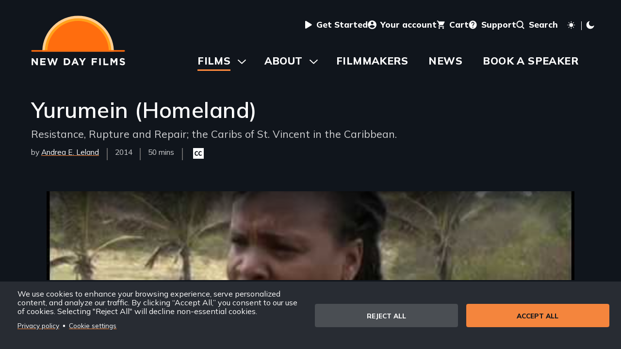

--- FILE ---
content_type: text/html; charset=UTF-8
request_url: https://www.newday.com/films/yurumein-homeland
body_size: 52534
content:
<!DOCTYPE html>
<html lang="en" dir="ltr" prefix="og: https://ogp.me/ns#" class="toolbar-icon-9" data-light-mode-loaded="false">
  <head>
    <meta charset="utf-8" />
<noscript><style>form.antibot * :not(.antibot-message) { display: none !important; }</style>
</noscript><meta name="description" content="Resistance, Rupture and Repair; the Caribs of St. Vincent in the Caribbean." />
<link rel="canonical" href="https://www.newday.com/films/yurumein-homeland" />
<link rel="image_src" href="/sites/default/files/film-posters/FydUXFUYh.jpg" />
<meta property="og:site_name" content="New Day Films" />
<meta property="og:url" content="https://www.newday.com/films/yurumein-homeland" />
<meta property="og:title" content="Yurumein (Homeland)" />
<meta property="og:description" content="Resistance, Rupture and Repair; the Caribs of St. Vincent in the Caribbean." />
<meta property="og:image" content="https://www.newday.com/sites/default/files/film-posters/FydUXFUYh.jpg" />
<meta name="Generator" content="Drupal 10 (https://www.drupal.org); Commerce 2" />
<meta name="MobileOptimized" content="width" />
<meta name="HandheldFriendly" content="true" />
<meta name="viewport" content="width=device-width, initial-scale=1.0" />
<link rel="icon" href="/themes/custom/newday/favicon.ico" type="image/vnd.microsoft.icon" />

    <title>Yurumein (Homeland) | New Day Films</title>
    <link rel="stylesheet" media="all" href="/sites/default/files/css/css_o0jaGKJ-QZOjqgjbQwQG0K2L3tz-2-gP75SjGx8KWh0.css?delta=0&amp;language=en&amp;theme=newday&amp;include=eJxljVkOwyAQQy9E4UjREKxCMixioAk9fass6kd_bPnJM55zXgPEzKcvUrW0wRA15wrjai_EmhbaT5ByjcThDYW9cUjrXbmi4tAwjdxbt5gQLZz5RyphczRM84h4XIOFKj0rFS_3zx_RPZVuOYj_HsuQhmgsCdQrYBNzqI7ZdcYHFmBStQ" />
<link rel="stylesheet" media="all" href="/sites/default/files/css/css_mhzu5mKUYChwQkrxb8bCtWn59sMnpYjTShG-iRfcOfU.css?delta=1&amp;language=en&amp;theme=newday&amp;include=eJxljVkOwyAQQy9E4UjREKxCMixioAk9fass6kd_bPnJM55zXgPEzKcvUrW0wRA15wrjai_EmhbaT5ByjcThDYW9cUjrXbmi4tAwjdxbt5gQLZz5RyphczRM84h4XIOFKj0rFS_3zx_RPZVuOYj_HsuQhmgsCdQrYBNzqI7ZdcYHFmBStQ" />

    <script type="application/json" data-drupal-selector="drupal-settings-json">{"path":{"baseUrl":"\/","pathPrefix":"","currentPath":"node\/386","currentPathIsAdmin":false,"isFront":false,"currentLanguage":"en"},"pluralDelimiter":"\u0003","suppressDeprecationErrors":true,"ajaxPageState":{"libraries":"[base64]","theme":"newday","theme_token":null},"ajaxTrustedUrl":{"form_action_p_pvdeGsVG5zNF_XLGPTvYSKCf43t8qZYSwcfZl2uzM":true,"\/films\/yurumein-homeland?ajax_form=1":true},"gtag":{"tagId":"","consentMode":false,"otherIds":[],"events":[],"additionalConfigInfo":[]},"gtm":{"tagId":null,"settings":{"data_layer":"dataLayer","include_classes":false,"allowlist_classes":"","blocklist_classes":"","include_environment":false,"environment_id":"","environment_token":""},"tagIds":["GTM-MW9233J"]},"data":{"extlink":{"extTarget":true,"extTargetAppendNewWindowDisplay":true,"extTargetAppendNewWindowLabel":"(opens in a new window)","extTargetNoOverride":false,"extNofollow":false,"extTitleNoOverride":false,"extNoreferrer":true,"extFollowNoOverride":false,"extClass":"ext","extLabel":"(link is external)","extImgClass":false,"extSubdomains":true,"extExclude":"","extInclude":"","extCssExclude":"#region--header-utility","extCssInclude":"","extCssExplicit":"","extAlert":false,"extAlertText":"This link will take you to an external web site. We are not responsible for their content.","extHideIcons":false,"mailtoClass":"mailto","telClass":"","mailtoLabel":"(link sends email)","telLabel":"(link is a phone number)","extUseFontAwesome":false,"extIconPlacement":"append","extPreventOrphan":false,"extFaLinkClasses":"fa fa-external-link","extFaMailtoClasses":"fa fa-envelope-o","extAdditionalLinkClasses":"","extAdditionalMailtoClasses":"","extAdditionalTelClasses":"","extFaTelClasses":"fa fa-phone","allowedDomains":[],"extExcludeNoreferrer":""}},"newdayStreaming":{"film_nid":"386"},"views":{"ajax_path":"\/views\/ajax","ajaxViews":{"views_dom_id:5f8c67b589fb36cf208abd30d8624697f48d57acbd143b28dfbf74d6435dd3d6":{"view_name":"subject_area_films","view_display_id":"film_page","view_args":"27\/386","view_path":"\/node\/386","view_base_path":null,"view_dom_id":"5f8c67b589fb36cf208abd30d8624697f48d57acbd143b28dfbf74d6435dd3d6","pager_element":0},"views_dom_id:f4836c6c8a9706f9cb02e15612bbf6a2c24b0784e972c24cfcf4523030f7a9b5":{"view_name":"subject_area_films","view_display_id":"film_page","view_args":"7\/386","view_path":"\/node\/386","view_base_path":null,"view_dom_id":"f4836c6c8a9706f9cb02e15612bbf6a2c24b0784e972c24cfcf4523030f7a9b5","pager_element":0},"views_dom_id:330bb156805ee4ab7c4d3abc9e12c6d2ac23a38362e986a75a51cafd0aef9290":{"view_name":"subject_area_films","view_display_id":"film_page","view_args":"15\/386","view_path":"\/node\/386","view_base_path":null,"view_dom_id":"330bb156805ee4ab7c4d3abc9e12c6d2ac23a38362e986a75a51cafd0aef9290","pager_element":0},"views_dom_id:9a9a2c5fa6d210bfe1d448895f73121cb928fdfbdc970f33fe3820f316f18290":{"view_name":"blog","view_display_id":"film_page","view_args":"386","view_path":"\/node\/386","view_base_path":"news\/feed","view_dom_id":"9a9a2c5fa6d210bfe1d448895f73121cb928fdfbdc970f33fe3820f316f18290","pager_element":0}}},"cookies":{"cookiesjsr":{"config":{"cookie":{"name":"cookiesjsr","expires":31536000000,"domain":"","sameSite":"Lax","secure":false},"library":{"libBasePath":"\/libraries\/cookiesjsr\/dist","libPath":"\/libraries\/cookiesjsr\/dist\/cookiesjsr.min.js","scrollLimit":0},"callback":{"method":"post","url":"\/cookies\/consent\/callback.json","headers":[]},"interface":{"openSettingsHash":"#editCookieSettings","showDenyAll":true,"denyAllOnLayerClose":false,"settingsAsLink":true,"availableLangs":["en"],"defaultLang":"en","groupConsent":false,"cookieDocs":false}},"services":{"functional":{"id":"functional","services":[{"key":"functional","type":"functional","name":"Required functional","info":{"value":"\u003Ctable\u003E\r\n\t\u003Cthead\u003E\r\n\t\t\u003Ctr\u003E\r\n\t\t\t\u003Cth width=\u002215%\u0022\u003ECookie name\u003C\/th\u003E\r\n\t\t\t\u003Cth width=\u002215%\u0022\u003EDefault expiration time\u003C\/th\u003E\r\n\t\t\t\u003Cth\u003EDescription\u003C\/th\u003E\r\n\t\t\u003C\/tr\u003E\r\n\t\u003C\/thead\u003E\r\n\t\u003Ctbody\u003E\r\n\t\t\u003Ctr\u003E\r\n\t\t\t\u003Ctd\u003E\u003Ccode dir=\u0022ltr\u0022 translate=\u0022no\u0022\u003ESSESS\u0026lt;ID\u0026gt;\u003C\/code\u003E\u003C\/td\u003E\r\n\t\t\t\u003Ctd\u003E1 month\u003C\/td\u003E\r\n\t\t\t\u003Ctd\u003EIf you are logged in to this website, a session cookie is required to identify and connect your browser to your user account in the server backend of this website.\u003C\/td\u003E\r\n\t\t\u003C\/tr\u003E\r\n\t\t\u003Ctr\u003E\r\n\t\t\t\u003Ctd\u003E\u003Ccode dir=\u0022ltr\u0022 translate=\u0022no\u0022\u003Ecookiesjsr\u003C\/code\u003E\u003C\/td\u003E\r\n\t\t\t\u003Ctd\u003E1 year\u003C\/td\u003E\r\n\t\t\t\u003Ctd\u003EWhen you visited this website for the first time, you were asked for your permission to use several services (including those from third parties) that require data to be saved in your browser (cookies, local storage). Your decisions about each service (allow, deny) are stored in this cookie and are reused each time you visit this website.\u003C\/td\u003E\r\n\t\t\u003C\/tr\u003E\r\n\t\u003C\/tbody\u003E\r\n\u003C\/table\u003E\r\n","format":"full_html"},"uri":"","needConsent":false}],"weight":1},"performance":{"id":"performance","services":[{"key":"gtag","type":"performance","name":"Google Tag Manager","info":{"value":"","format":"full_html"},"uri":"https:\/\/tagmanager.google.com\/","needConsent":true}],"weight":30}},"translation":{"_core":{"default_config_hash":"PpB_t3-mnEd5Lckhxc9rfquSMa0CndPslGvJZlcg61E"},"langcode":"en","bannerText":"We use cookies to enhance your browsing experience, serve personalized content, and analyze our traffic. By clicking \u201cAccept All,\u201d you consent to our use of cookies. Selecting \u0022Reject All\u0022 will decline non-essential cookies.\r\n","privacyPolicy":"Privacy policy","privacyUri":"\/privacy-policy","imprint":"Imprint","imprintUri":"","cookieDocs":"Cookie documentation","cookieDocsUri":"\/cookies\/documentation","officialWebsite":"Official website","denyAll":"Reject all","alwaysActive":"Always active","settings":"Cookie settings","acceptAll":"Accept all","requiredCookies":"Required cookies","cookieSettings":"Cookie settings","close":"Close","readMore":"Read more","allowed":"Allowed","denied":"Denied","settingsAllServices":"","saveSettings":"Save","default_langcode":"en","disclaimerText":"All cookie information is subject to change by the service providers. We update this information regularly.","disclaimerTextPosition":"above","processorDetailsLabel":"Processor Company Details","processorLabel":"Company","processorWebsiteUrlLabel":"Company Website","processorPrivacyPolicyUrlLabel":"Company Privacy Policy","processorCookiePolicyUrlLabel":"Company Cookie Policy","processorContactLabel":"Data Protection Contact Details","placeholderAcceptAllText":"Accept All Cookies","functional":{"title":"Functional","details":"Cookies are small text files that are placed by your browser on your device in order to store certain information. Using the information that is stored and returned, a website can recognize that you have previously accessed and visited it using the browser on your end device. We use this information to arrange and display the website optimally in accordance with your preferences. Within this process, only the cookie itself is identified on your device. Personal data is only stored following your express consent or where this is absolutely necessary to enable use the service provided by us and accessed by you."},"performance":{"title":"Analytics Cookies","details":"Analytics cookies collect aggregated information about how our website is used. The purpose of this is to improve its attractiveness, content and functionality. These cookies help us to determine whether, how often and for how long particular sub-pages of our website are accessed and which content users are particularly interested in. Search terms, country, region and (where applicable) the city from which the website is accessed are also recorded, as is the proportion of mobile devices that are used to access the website. We use this information to compile statistical reports that help us tailor the content of our website to your needs and optimize our offer."}}},"cookiesTexts":{"_core":{"default_config_hash":"PpB_t3-mnEd5Lckhxc9rfquSMa0CndPslGvJZlcg61E"},"langcode":"en","bannerText":"We use cookies to enhance your browsing experience, serve personalized content, and analyze our traffic. By clicking \u201cAccept All,\u201d you consent to our use of cookies. Selecting \u0022Reject All\u0022 will decline non-essential cookies.\r\n","privacyPolicy":"Privacy policy","privacyUri":"\/node\/8","imprint":"Imprint","imprintUri":"","cookieDocs":"Cookie documentation","cookieDocsUri":"\/cookies\/documentation","officialWebsite":"Official website","denyAll":"Reject all","alwaysActive":"Always active","settings":"Cookie settings","acceptAll":"Accept all","requiredCookies":"Required cookies","cookieSettings":"Cookie settings","close":"Close","readMore":"Read more","allowed":"Allowed","denied":"Denied","settingsAllServices":"","saveSettings":"Save","default_langcode":"en","disclaimerText":"All cookie information is subject to change by the service providers. We update this information regularly.","disclaimerTextPosition":"above","processorDetailsLabel":"Processor Company Details","processorLabel":"Company","processorWebsiteUrlLabel":"Company Website","processorPrivacyPolicyUrlLabel":"Company Privacy Policy","processorCookiePolicyUrlLabel":"Company Cookie Policy","processorContactLabel":"Data Protection Contact Details","placeholderAcceptAllText":"Accept All Cookies"},"services":{"functional":{"uuid":"6e69bc00-f9cc-4d3f-a85f-86d014ed1a5f","langcode":"en","status":true,"dependencies":[],"_core":{"default_config_hash":"N-O3629vb-jExOxfM0FYcfPzEu6QVzgWHMm06jMERLg"},"id":"functional","label":"Required functional","group":"functional","info":{"value":"\u003Ctable\u003E\r\n\t\u003Cthead\u003E\r\n\t\t\u003Ctr\u003E\r\n\t\t\t\u003Cth width=\u002215%\u0022\u003ECookie name\u003C\/th\u003E\r\n\t\t\t\u003Cth width=\u002215%\u0022\u003EDefault expiration time\u003C\/th\u003E\r\n\t\t\t\u003Cth\u003EDescription\u003C\/th\u003E\r\n\t\t\u003C\/tr\u003E\r\n\t\u003C\/thead\u003E\r\n\t\u003Ctbody\u003E\r\n\t\t\u003Ctr\u003E\r\n\t\t\t\u003Ctd\u003E\u003Ccode dir=\u0022ltr\u0022 translate=\u0022no\u0022\u003ESSESS\u0026lt;ID\u0026gt;\u003C\/code\u003E\u003C\/td\u003E\r\n\t\t\t\u003Ctd\u003E1 month\u003C\/td\u003E\r\n\t\t\t\u003Ctd\u003EIf you are logged in to this website, a session cookie is required to identify and connect your browser to your user account in the server backend of this website.\u003C\/td\u003E\r\n\t\t\u003C\/tr\u003E\r\n\t\t\u003Ctr\u003E\r\n\t\t\t\u003Ctd\u003E\u003Ccode dir=\u0022ltr\u0022 translate=\u0022no\u0022\u003Ecookiesjsr\u003C\/code\u003E\u003C\/td\u003E\r\n\t\t\t\u003Ctd\u003E1 year\u003C\/td\u003E\r\n\t\t\t\u003Ctd\u003EWhen you visited this website for the first time, you were asked for your permission to use several services (including those from third parties) that require data to be saved in your browser (cookies, local storage). Your decisions about each service (allow, deny) are stored in this cookie and are reused each time you visit this website.\u003C\/td\u003E\r\n\t\t\u003C\/tr\u003E\r\n\t\u003C\/tbody\u003E\r\n\u003C\/table\u003E\r\n","format":"full_html"},"consentRequired":false,"purpose":"Essential functional cookies to provide general functionality","processor":"","processorContact":"","processorUrl":"","processorPrivacyPolicyUrl":"","processorCookiePolicyUrl":"","placeholderMainText":"This content is blocked because required functional cookies have not been accepted.","placeholderAcceptText":"Only accept required functional cookies"},"gtag":{"uuid":"99bd1f7a-f4a7-488c-8eac-e2635b98a7a8","langcode":"en","status":true,"dependencies":{"enforced":{"module":["cookies_gtag"]}},"_core":{"default_config_hash":"lHZB6nbi9jwgzbywo19UKvtGNvMKA3nMWl6fE-rkZ3k"},"id":"gtag","label":"Google Tag Manager","group":"performance","info":{"value":"","format":"full_html"},"consentRequired":true,"purpose":"","processor":"","processorContact":"","processorUrl":"https:\/\/tagmanager.google.com\/","processorPrivacyPolicyUrl":"https:\/\/policies.google.com\/privacy","processorCookiePolicyUrl":"","placeholderMainText":"This content is blocked because Google Tag Manager cookies have not been accepted.","placeholderAcceptText":"Only accept Google Tag Manager cookies"}},"groups":{"functional":{"uuid":"ab0a5e5c-6e6e-4bcf-b4de-b65f389fb58b","langcode":"en","status":true,"dependencies":[],"_core":{"default_config_hash":"aHm4Q63Ge97tcktTa_qmUqJMir45iyGY2lEvvqPW68g"},"id":"functional","label":"Functional","weight":1,"title":"Functional","details":"Cookies are small text files that are placed by your browser on your device in order to store certain information. Using the information that is stored and returned, a website can recognize that you have previously accessed and visited it using the browser on your end device. We use this information to arrange and display the website optimally in accordance with your preferences. Within this process, only the cookie itself is identified on your device. Personal data is only stored following your express consent or where this is absolutely necessary to enable use the service provided by us and accessed by you."},"marketing":{"uuid":"f3b39d9e-75f2-4d6c-8be6-070a4607fd7f","langcode":"en","status":true,"dependencies":[],"_core":{"default_config_hash":"JkP6try0AxX_f4RpFEletep5NHSlVB1BbGw0snW4MO8"},"id":"marketing","label":"Marketing","weight":20,"title":"Marketing","details":"Customer communication and marketing tools."},"performance":{"uuid":"38a09c49-f347-45ac-8dc5-ad1b16b960ba","langcode":"en","status":true,"dependencies":[],"_core":{"default_config_hash":"Jv3uIJviBj7D282Qu1ZpEQwuOEb3lCcDvx-XVHeOJpw"},"id":"performance","label":"Analytics","weight":30,"title":"Analytics Cookies","details":"Analytics cookies collect aggregated information about how our website is used. The purpose of this is to improve its attractiveness, content and functionality. These cookies help us to determine whether, how often and for how long particular sub-pages of our website are accessed and which content users are particularly interested in. Search terms, country, region and (where applicable) the city from which the website is accessed are also recorded, as is the proportion of mobile devices that are used to access the website. We use this information to compile statistical reports that help us tailor the content of our website to your needs and optimize our offer."},"social":{"uuid":"fec3ff7c-0f98-423e-b0c4-564db0b65225","langcode":"en","status":true,"dependencies":[],"_core":{"default_config_hash":"w9uS0Ktbh58ffWxW1ue_MKgB_he6iZPMx2Pc6tN4K4o"},"id":"social","label":"Social Plugins","weight":20,"title":"Social Plugins","details":"Social media widgets provide additional content originally published on third party platforms."},"tracking":{"uuid":"ecadac00-daba-4662-897c-9ab38d7f69d2","langcode":"en","status":true,"dependencies":[],"_core":{"default_config_hash":"_gYDe3qoEc6L5uYR6zhu5V-3ARLlyis9gl1diq7Tnf4"},"id":"tracking","label":"Tracking","weight":10,"title":"Tracking cookies","details":"Marketing cookies come from external advertising companies (\u0022third-party cookies\u0022) and are used to collect information about the websites visited by the user. The purpose of this is to create and display target group-oriented content and advertising for the user."},"video":{"uuid":"4e6855d7-f439-4dcb-aae0-42618c0aa8cf","langcode":"en","status":true,"dependencies":[],"_core":{"default_config_hash":"w1WnCmP2Xfgx24xbx5u9T27XLF_ZFw5R0MlO-eDDPpQ"},"id":"video","label":"Videos","weight":40,"title":"Video","details":"Video sharing services help to add rich media on the site and increase its visibility."}}},"ajax":{"edit-purchased-entity-0-variation":{"callback":["Drupal\\commerce_product\\Plugin\\Field\\FieldWidget\\ProductVariationTitleWidget","ajaxRefresh"],"wrapper":"commerce-product-add-to-cart-form","disable-refocus":true,"event":"change","url":"\/films\/yurumein-homeland?ajax_form=1","httpMethod":"POST","dialogType":"ajax","submit":{"_triggering_element_name":"purchased_entity[0][variation]"}}},"user":{"uid":0,"permissionsHash":"36b9d31467a1c840ef8bbbf78263fd5661c5c773a16b34da394ed80ef67701c3"}}</script>
<script src="/sites/default/files/js/js_PwWY625iH_gPTX-AebHu15XxEIuxcTqK2s8NCc6cmCg.js?scope=header&amp;delta=0&amp;language=en&amp;theme=newday&amp;include=[base64]"></script>
<script src="/modules/contrib/cookies/js/cookiesjsr.conf.js?v=10.5.6" defer></script>
<script src="/libraries/cookiesjsr/dist/cookiesjsr-preloader.min.js?v=10.5.6" defer></script>
<script src="/modules/contrib/google_tag/js/gtag.js?t5sobz" type="text/plain" id="cookies_gtag_gtag" data-cookieconsent="gtag"></script>
<script src="/modules/contrib/google_tag/js/gtm.js?t5sobz" type="text/plain" id="cookies_gtag_gtm" data-cookieconsent="gtag"></script>

  </head>
  <body class="route--entity-node-canonical">
        <script> document.body.setAttribute('data-light-mode', localStorage.getItem('light-mode'));</script>

    <noscript><iframe src="https://www.googletagmanager.com/ns.html?id=GTM-MW9233J"
                  height="0" width="0" style="display:none;visibility:hidden"></iframe></noscript>

      <div class="dialog-off-canvas-main-canvas" data-off-canvas-main-canvas>
    
<header>
  <div id="site-header">
        
          <div class="region" id="region--cookies">
          <div class="region__content" id="region--cookies__content">
        

      
<div class="block--cookies block--cookies-ui-block block--newday-cookiesui">
  
    
        
<div id="cookiesjsr"></div>

  </div>

      </div>
      </div>

          
    
    <a id="skip-to-content" href="#main-content" class="visually-hidden focusable">Skip to main content</a>
          <div class="region" id="region--header-branding">
          <div class="region__content" id="region--header-branding__content">
        

      
<div class="block--system block--system-branding-block block--newday-branding">
  
    
        <a href="/" rel="home" title="Home" class="block--system-branding-block__logo">
      <svg style="max-width: 30rem;" aria-hidden="true">
        <use xlink:href="#symbol-logo"></use>
      </svg>
    </a>
    </div>

      </div>
      </div>

    
          <div class="region" id="region--header-utility">
      <div class="region__content" id="region--header-utility__content">
    

  
<nav  id="block--newday-secondarynavigation" aria-labelledby="block--newday-secondarynavigation__heading" >
  
  <h2 class="visually-hidden" id="block--newday-secondarynavigation__heading">User menu</h2>
  
  
<ul class="menu menu--extras menu--secondary">
      <li class="menu-item">
      <a href="/get-started">
                
          
        <svg style="max-width: 1em;" aria-hidden="true">
          <use xlink:href="#symbol-play"></use>
        </svg>
                <span class="menu-item__text">Get Started</span>
      </a>
    </li>
      <li class="menu-item">
      <a href="/user/login">
                
          
        <svg style="max-width: 1em;" aria-hidden="true">
          <use xlink:href="#symbol-profile"></use>
        </svg>
                <span class="menu-item__text">Your account</span>
      </a>
    </li>
      <li class="menu-item">
      <a href="/cart">
                
          
        <svg style="max-width: 1em;" aria-hidden="true">
          <use xlink:href="#symbol-cart"></use>
        </svg>
                <span class="menu-item__text">Cart</span>
      </a>
    </li>
      <li class="menu-item">
      <a href="/support">
                
          
        <svg style="max-width: 1em;" aria-hidden="true">
          <use xlink:href="#symbol-question"></use>
        </svg>
                <span class="menu-item__text">Support</span>
      </a>
    </li>
      <li class="menu-item">
      <a href="/search">
                
          
        <svg style="max-width: 1em;" aria-hidden="true">
          <use xlink:href="#symbol-search"></use>
        </svg>
                <span class="menu-item__text">Search</span>
      </a>
    </li>
  </ul>

</nav>


        <button class="light-mode-toggle" title="Toggle light mode" arial-label="Toggle light mode">

      <svg class="light-mode-toggle__sun" style="max-width: 1em;" aria-hidden="true">
        <use xlink:href="#symbol-sun"></use>
      </svg>

      <span class="light-mode-toggle__separator" aria-hidden="true"></span>

      <svg class="light-mode-toggle__moon" style="max-width: 1em;" aria-hidden="true">
        <use xlink:href="#symbol-moon"></use>
      </svg>
    </button>
  </div>
  </div>

    
          <div role="navigation" class="region-toggle" id="region-toggle--mobile-menus">
    <button data-mobile-drawer="true" aria-controls="region--mobile-menus" aria-expanded="false" style="display: none;">
      <svg class="icon-open" style="width:1em; height: 1em;" aria-hidden="true"><use xlink:href="#symbol-menu" xmlns:xlink="http://www.w3.org/1999/xlink"></use></svg>
      <svg class="icon-close" style="width:1em; height: 1em;" aria-hidden="true"><use xlink:href="#symbol-close" xmlns:xlink="http://www.w3.org/1999/xlink"></use></svg>
      <span>Menu</span>
    </button>
  </div>
  <div class="region" id="region--mobile-menus">
      <div class="region__content" id="region--mobile-menus__content">
    

  
<nav  id="block--newday-mainnavigation" aria-labelledby="block--newday-mainnavigation__heading" >
  
  <h2 class="visually-hidden" id="block--newday-mainnavigation__heading">Main navigation</h2>
  
  
              <ul>
                    <li class="menu-item menu-item--expanded menu-item--active-trail">
                <a href="/films" data-drupal-link-system-path="node/3">Films</a>
                                <ul>
                    <li class="menu-item menu-item--active-trail">
                <a href="/films" data-drupal-link-system-path="node/3">Browse and Search</a>
              </li>
                <li class="menu-item">
                <a href="/subject-areas" data-drupal-link-system-path="node/22">Subject Areas</a>
              </li>
                <li class="menu-item">
                <a href="/buy-a-collection" data-drupal-link-system-path="node/2751">Buy a Collection</a>
              </li>
                <li class="menu-item">
                <a href="/films/licensed" data-drupal-link-system-path="films/licensed">Licensed Films</a>
              </li>
        </ul>
  
              </li>
                <li class="menu-item menu-item--expanded">
                <a href="/about" data-drupal-link-system-path="node/1">About</a>
                                <ul>
                    <li class="menu-item">
                <a href="/about/events" data-drupal-link-system-path="node/2582">Events</a>
              </li>
                <li class="menu-item">
                <a href="/about/apply-to-join-us" data-drupal-link-system-path="node/7">Apply to Join Us</a>
              </li>
                <li class="menu-item">
                <a href="/about/our-history" data-drupal-link-system-path="node/12">Our History</a>
              </li>
                <li class="menu-item">
                <a href="/about/who-runs-new-day" data-drupal-link-system-path="node/13">Who Runs New Day</a>
              </li>
                <li class="menu-item">
                <a href="/about/contact-us" data-drupal-link-system-path="node/19">Contact Us</a>
              </li>
                <li class="menu-item">
                <a href="/about/sitewide-discounts" data-drupal-link-system-path="node/2708">Sitewide Discounts</a>
              </li>
        </ul>
  
              </li>
                <li class="menu-item">
                <a href="/filmmakers" data-drupal-link-system-path="node/16">Filmmakers</a>
              </li>
                <li class="menu-item">
                <a href="/news" data-drupal-link-system-path="node/4">News</a>
              </li>
                <li class="menu-item">
                <a href="/book-a-speaker" data-drupal-link-system-path="node/2738">Book a Speaker</a>
              </li>
        </ul>
  


</nav>


  
<nav  id="block--newday-secondarynavigation-2" aria-labelledby="block--newday-secondarynavigation-2__heading" >
  
  <h2 class="visually-hidden" id="block--newday-secondarynavigation-2__heading">Secondary navigation</h2>
  
  
<ul class="menu menu--extras menu--secondary">
      <li class="menu-item">
      <a href="/get-started">
                
          
        <svg style="max-width: 1em;" aria-hidden="true">
          <use xlink:href="#symbol-play"></use>
        </svg>
                <span class="menu-item__text">Get Started</span>
      </a>
    </li>
      <li class="menu-item">
      <a href="/user/login">
                
          
        <svg style="max-width: 1em;" aria-hidden="true">
          <use xlink:href="#symbol-profile"></use>
        </svg>
                <span class="menu-item__text">Your account</span>
      </a>
    </li>
      <li class="menu-item">
      <a href="/cart">
                
          
        <svg style="max-width: 1em;" aria-hidden="true">
          <use xlink:href="#symbol-cart"></use>
        </svg>
                <span class="menu-item__text">Cart</span>
      </a>
    </li>
      <li class="menu-item">
      <a href="/support">
                
          
        <svg style="max-width: 1em;" aria-hidden="true">
          <use xlink:href="#symbol-question"></use>
        </svg>
                <span class="menu-item__text">Support</span>
      </a>
    </li>
      <li class="menu-item">
      <a href="/search">
                
          
        <svg style="max-width: 1em;" aria-hidden="true">
          <use xlink:href="#symbol-search"></use>
        </svg>
                <span class="menu-item__text">Search</span>
      </a>
    </li>
  </ul>

</nav>


        <button class="light-mode-toggle" title="Toggle light mode" arial-label="Toggle light mode">
      <svg class="light-mode-toggle__sun" style="max-width: 1em;" aria-hidden="true">
        <use xlink:href="#symbol-sun"></use>
      </svg>
      <span class="light-mode-toggle__separator" aria-hidden="true"></span>
      <svg class="light-mode-toggle__moon" style="max-width: 1em;" aria-hidden="true">
        <use xlink:href="#symbol-moon"></use>
      </svg>
    </button>
  </div>
  </div>

          <div class="region" id="region--header-menu">
          <div class="region__content" id="region--header-menu__content">
        

  
<nav  id="block--newday-main-menu" aria-labelledby="block--newday-main-menu__heading" >
  
  <h2 class="visually-hidden" id="block--newday-main-menu__heading">Main navigation</h2>
  
  
              <ul>
                    <li class="menu-item menu-item--expanded menu-item--active-trail">
                <a href="/films" data-drupal-link-system-path="node/3">Films</a>
                                <ul>
                    <li class="menu-item menu-item--active-trail">
                <a href="/films" data-drupal-link-system-path="node/3">Browse and Search</a>
              </li>
                <li class="menu-item">
                <a href="/subject-areas" data-drupal-link-system-path="node/22">Subject Areas</a>
              </li>
                <li class="menu-item">
                <a href="/buy-a-collection" data-drupal-link-system-path="node/2751">Buy a Collection</a>
              </li>
                <li class="menu-item">
                <a href="/films/licensed" data-drupal-link-system-path="films/licensed">Licensed Films</a>
              </li>
        </ul>
  
              </li>
                <li class="menu-item menu-item--expanded">
                <a href="/about" data-drupal-link-system-path="node/1">About</a>
                                <ul>
                    <li class="menu-item">
                <a href="/about/events" data-drupal-link-system-path="node/2582">Events</a>
              </li>
                <li class="menu-item">
                <a href="/about/apply-to-join-us" data-drupal-link-system-path="node/7">Apply to Join Us</a>
              </li>
                <li class="menu-item">
                <a href="/about/our-history" data-drupal-link-system-path="node/12">Our History</a>
              </li>
                <li class="menu-item">
                <a href="/about/who-runs-new-day" data-drupal-link-system-path="node/13">Who Runs New Day</a>
              </li>
                <li class="menu-item">
                <a href="/about/contact-us" data-drupal-link-system-path="node/19">Contact Us</a>
              </li>
                <li class="menu-item">
                <a href="/about/sitewide-discounts" data-drupal-link-system-path="node/2708">Sitewide Discounts</a>
              </li>
        </ul>
  
              </li>
                <li class="menu-item">
                <a href="/filmmakers" data-drupal-link-system-path="node/16">Filmmakers</a>
              </li>
                <li class="menu-item">
                <a href="/news" data-drupal-link-system-path="node/4">News</a>
              </li>
                <li class="menu-item">
                <a href="/book-a-speaker" data-drupal-link-system-path="node/2738">Book a Speaker</a>
              </li>
        </ul>
  


</nav>

      </div>
      </div>

  </div>
  <div id="hero">
    
  </div>
</header>

<main id="main-content" class="">
            <div class="region" id="region--content">
          <div class="region__content" id="region--content__content">
        <div data-drupal-messages-fallback class="hidden"></div>


      
<div class="block--system block--system-main-block block--newday-content">
  
    
      
<article class="node node--386 node--film node--full node--film--full">
  <div class="node__content">

          <header>
    <h1 id="page-title">
<span>Yurumein (Homeland)</span>
</h1>
    
<div  class="field field--field-logline field--field-logline--film field--string field--string--film field--label-hidden">

    
    <div class="field__items">
      <div class="field__item">
      Resistance, Rupture and Repair; the Caribs of St. Vincent in the Caribbean.</div>
    </div>

</div>


        <div class='header-details'>
                      <span class="header-details__filmmakers">by
          <div class="field__item"><a href="/filmmakers/andrea-e-leland" hreflang="en">Andrea E.  Leland</a></div>                  </span>
            
<div  class="field field--field-release-year field--field-release-year--film field--string field--string--film field--label-visually_hidden">

        <div  class="field__label visually-hidden">Year Released</div>
  
    <div class="field__items">
      <div class="field__item">
      2014</div>
    </div>

</div>

      
<div  class="field field--field-film-length field--field-film-length--film field--string field--string--film field--label-visually_hidden">

        <div  class="field__label visually-hidden">Film Length(s)</div>
  
    <div class="field__items">
      <div class="field__item">
      50 mins</div>
    </div>

</div>


                    <span class="header-details__features">

                                                                                                                                                                                                                                                                                                                                                                                        <span title="Closed Captioning">
                <span class="visually-hidden">Closed captioning available</span>
                <svg style="width: 1.4em; height: 1.4em;" aria-hidden="true"><use xlink:href="#symbol-cc"></use></svg>
              </span>
                                                                                        
                                                                                                                                                                                                                                                                                                                                                                                                                                                      
                                                                                                                                                                                                                                                                                                                                                                                                                                                      
        </span>
      
    </div>
  </header>

    
  
<div  class="field field--field-trailer field--field-trailer--film field--entity-reference field--entity-reference--film field--label-hidden">

    
    <div class="field__items">
      <div class="field__item">
      
<article class="media media--trailer media--default" aria-hidden="">
  
            
<div  class="field field--field-media-oembed-video field--field-media-oembed-video--trailer field--string field--string--trailer field--label-visually_hidden">

        <div  class="field__label visually-hidden">Remote video URL</div>
  
    <div class="field__items">
      <div class="field__item">
      <lite-youtube videoid="yLJUhwJIC1g" playlabel="Yurumein (Homeland) - New Day Films - Anthropology - Human Rights"></lite-youtube>
</div>
    </div>

</div>

      </article>
</div>
    </div>

</div>


  <div class="columns">
    <aside class="actions">
      <h2 class="visually-hidden">Streaming and Purchasing Options</h2>

            <details class='purchasing-options' open>

                <summary><h2>Purchasing Options</h2></summary>
          
<div  class="field field--field-product field--field-product--film field--entity-reference field--entity-reference--film field--label-hidden">

    
    <div class="field__items">
      <div class="field__item">
      <article>
  
  
<div  class="field field--variations field--variations--default field--entity-reference field--entity-reference--default field--label-hidden">

    
    <div class="field__items">
      <div class="field__item">
      <div id="commerce-product-add-to-cart-form"><form class="commerce-order-item-add-to-cart-form-commerce-product-275 commerce-order-item-add-to-cart-form" data-drupal-selector="commerce-order-item-add-to-cart-form-commerce-product-275" action="/films/yurumein-homeland" method="post" id="commerce-order-item-add-to-cart-form-commerce-product-275" accept-charset="UTF-8">
  <div class="field--type-entity-reference field--name-purchased-entity field--widget-commerce-product-variation-title js-form-wrapper form-wrapper" data-drupal-selector="edit-purchased-entity-wrapper" id="edit-purchased-entity-wrapper">      <div class="js-form-item form-item js-form-type-select form-item-purchased-entity-0-variation js-form-item-purchased-entity-0-variation form-no-label">
      <label for="edit-purchased-entity-0-variation" class="visually-hidden js-form-required form-required">Please select</label>
        <div class='select-input-wrapper'><select data-drupal-selector="edit-purchased-entity-0-variation" data-disable-refocus="true" id="edit-purchased-entity-0-variation" name="purchased_entity[0][variation]" class="form-select required" required="required" aria-required="true"><option value="" selected="selected">- Select -</option><option value="1613">DVD, Institutions (Colleges/Universities), $250.00</option><option value="1614">DVD, K-12 Schools, $99.00</option><option value="1615">DVD, Public Libraries, $99.00</option><option value="1616">DVD, Community Groups, $99.00</option><option value="2377">Streaming, 14-Day, $60.00</option><option value="2561">Streaming, 1-Year, $150.00</option><option value="2562">Streaming, 3-Year, $350.00</option><option value="3298">Streaming, Life of File, $575.00</option><option value="4600">Corporate Streaming, 1-Year, $500.00</option></select></div>
        </div>

  </div>
<input autocomplete="off" data-drupal-selector="form-dta6ne6hlkvlxpikuxizskwhj-vq8ifdlubz9anidna" type="hidden" name="form_build_id" value="form-dTA6ne6hlKvlXpikUXIZsKwhj-Vq8iFdLubz9ANIDNA" />
<input data-drupal-selector="edit-commerce-order-item-add-to-cart-form-commerce-product-275" type="hidden" name="form_id" value="commerce_order_item_add_to_cart_form_commerce_product_275" />
<div data-drupal-selector="edit-actions" class="form-actions js-form-wrapper form-wrapper" id="edit-actions"><input class="button--add-to-cart button button--primary js-form-submit form-submit" data-drupal-selector="edit-submit" type="submit" id="edit-submit" name="op" value="Add to cart" />
</div>

</form>
</div></div>
    </div>

</div>
</article>
</div>
    </div>

</div>


                          <a href="https://www.kanopystreaming.com/product/yurumein-homeland-caribs-garifuna-st-vince" class="actions__kanopy">Find on Kanopy</a>
              </details>

            <div class='actions__watch-now'>
        <a class="actions__watch-now__button" disabled><svg style="max-width: 1em;" aria-hidden="true"><use xlink:href="#symbol-play"></use></svg>Watch Film</a>
        <div class="actions__watch-now__messages"></div>
      <div>
    </aside>

    <div>

      
<div  class="field field--field-introduction field--field-introduction--film field--text-long field--text-long--film field--label-visually_hidden">

        <h2  class="field__label visually-hidden">Introduction</h2>
  
    <div class="field__items">
      <div class="field__item">
      <p>An untold history of the indigenous Caribs on St. Vincent: their near extermination and exile by the British 200 years ago; and return of some in the Diaspora to reconnect with those left behind. A postcolonial story of re-identification.</p>
</div>
    </div>

</div>


                    <section>
          <h2 class="visually-hidden">Featured review</h2>
          


  <div  class="paragraph paragraph--review paragraph--default">
    <div class="paragraph__content">
      
    <svg style="max-width: 1em;" aria-hidden="true">
    <use xlink:href="#symbol-quote"></use>
  </svg>

  <div>
    
<div  data-excerpt-length="large" class="field field--field-excerpt field--field-excerpt--review field--string-long field--string-long--review field--label-hidden">

    
    <div class="field__items">
      <div class="field__item">
      Andrea Leland has produced a documentary film that is emotionally perceptive, culturally sensitive, and visually rich. I recommend it highly.</div>
    </div>

</div>

<div  class="field field--field-name field--field-name--review field--string field--string--review field--label-hidden">

    
    <div class="field__items">
      <div class="field__item">
      Virginia Kerns</div>
    </div>

</div>

<div  class="field field--field-role field--field-role--review field--string field--string--review field--label-hidden">

    
    <div class="field__items">
      <div class="field__item">
      Ph.D., Professor Emerita of Anthropology, College of William and Mary</div>
    </div>

</div>


          </div>
    </div>
  </div>

        </details>
      
              <details>
          <summary><h2>Synopsis</h2></summary>
          
<div  class="field field--field-synopsis field--field-synopsis--film field--text-long field--text-long--film field--label-hidden">

    
    <div class="field__items">
      <div class="field__item">
      <p>The Black Caribs, on the island of St. Vincent in the Caribbean, is a little known indigenous group of people. <em>Yurumein (Homeland)</em> is a 50-minute documentary that recounts the painful past of these Carib people – their near extermination at the hands of the British, the decimation of their culture on the island, and the exile of survivors to Central America over 200 years ago.</p>
<p>The film also captures the powerful moment of homecoming when Caribs from the Diaspora (also known as “Garifuna” in their indigenous language) visit the island for the first time. They come hoping to reconnect with the spirit of their ancestors and with the descendants of those who had remained. They find a legacy of genocide and slavery that has stripped St. Vincent of its native language, culture and heritage. </p>
<p>What happens when a dislocated people begin to reckon with a past laden with trauma and repression? <em>Yurumein</em> follows this journey as members of the Garifuna Diaspora (including dancers from the Garifuna Ballet Folklorico from Honduras) attempt to rekindle a disappeared culture and revitalize its language, dance and music. The film reveals signs of resilience as local Vincentians (some with Carib ancestry, some without) come together to honor their ancestors and celebrate their Garifuna past, and in doing so, begin the journey of healing, rebuilding, and preserving the homeland. <em>Yurumein</em> is a post-colonial story of re-identification and cultural retrieval among the indigenous Caribs in the Caribbean. </p>
<p>In 2001, UNESCO proclaimed the Garifuna language and culture a Masterpiece of the Oral and Intangible Heritage of Humanity.</p>
</div>
    </div>

</div>

        </details>
      
                    <details>
          <summary><h2>Reviews</h2></summary>
                      


  <div  class="paragraph paragraph--review paragraph--default">
    <div class="paragraph__content">
      
    <svg style="max-width: 1em;" aria-hidden="true">
    <use xlink:href="#symbol-quote"></use>
  </svg>

  <div>
    
<div  data-excerpt-length="xlarge" class="field field--field-excerpt field--field-excerpt--review field--string-long field--string-long--review field--label-hidden">

    
    <div class="field__items">
      <div class="field__item">
      Video Librarian: July/August 2014 (Volume 29, Issue 4)Filmmaker Andrea E. Leland&#039;s compelling documentary examines a historical chapter that is largely unknown in the United States: the history of the Carib people on St. Vincent...... Offering an important look at a long-forgotten history, this powerful film is also a marvelous tribute to the indefatigable spirit of a people who refused to disappear. Highly recommended. Aud: C, P. (P. Hall)</div>
    </div>

</div>

<div  class="field field--field-name field--field-name--review field--string field--string--review field--label-hidden">

    
    <div class="field__items">
      <div class="field__item">
      Video Librarian</div>
    </div>

</div>

<div  class="field field--field-role field--field-role--review field--string field--string--review field--label-hidden">

    
    <div class="field__items">
      <div class="field__item">
      Video Librarian</div>
    </div>

</div>


          </div>
    </div>
  </div>

                      


  <div  class="paragraph paragraph--review paragraph--default">
    <div class="paragraph__content">
      
    <svg style="max-width: 1em;" aria-hidden="true">
    <use xlink:href="#symbol-quote"></use>
  </svg>

  <div>
    
<div  data-excerpt-length="xlarge" class="field field--field-excerpt field--field-excerpt--review field--string-long field--string-long--review field--label-hidden">

    
    <div class="field__items">
      <div class="field__item">
      A tautly edited, succinctly recounted tale of a proud people seeking to rediscover themselves that&#039;s well worth viewing for those interested in the history and anthro- pology of a rich, distinctive legacy.</div>
    </div>

</div>

<div  class="field field--field-name field--field-name--review field--string field--string--review field--label-hidden">

    
    <div class="field__items">
      <div class="field__item">
      Library Journal</div>
    </div>

</div>

<div  class="field field--field-role field--field-role--review field--string field--string--review field--label-hidden">

    
    <div class="field__items">
      <div class="field__item">
      June 1, 2014  / Brent Marchant</div>
    </div>

</div>


          </div>
    </div>
  </div>

                      


  <div  class="paragraph paragraph--review paragraph--default">
    <div class="paragraph__content">
      
    <svg style="max-width: 1em;" aria-hidden="true">
    <use xlink:href="#symbol-quote"></use>
  </svg>

  <div>
    
<div  data-excerpt-length="xlarge" class="field field--field-excerpt field--field-excerpt--review field--string-long field--string-long--review field--label-hidden">

    
    <div class="field__items">
      <div class="field__item">
      The film is most appropriate for a people struggling to throw away a shameful past as they rediscover their true history. This applies to indigenous peoples, afro-descendants, and any other people to whom cultural revitalization is a painful process.</div>
    </div>

</div>

<div  class="field field--field-name field--field-name--review field--string field--string--review field--label-hidden">

    
    <div class="field__items">
      <div class="field__item">
      Joseph Palacio</div>
    </div>

</div>

<div  class="field field--field-role field--field-role--review field--string field--string--review field--label-hidden">

    
    <div class="field__items">
      <div class="field__item">
      PhD Anthropology, Belize</div>
    </div>

</div>


          </div>
    </div>
  </div>

                      


  <div  class="paragraph paragraph--review paragraph--default">
    <div class="paragraph__content">
      
    <svg style="max-width: 1em;" aria-hidden="true">
    <use xlink:href="#symbol-quote"></use>
  </svg>

  <div>
    
<div  data-excerpt-length="large" class="field field--field-excerpt field--field-excerpt--review field--string-long field--string-long--review field--label-hidden">

    
    <div class="field__items">
      <div class="field__item">
      This film will be a great resource for any student of Caribbean history or culture as will her extensive production materials which are proudly housed at the Center for Black Music Research.</div>
    </div>

</div>

<div  class="field field--field-name field--field-name--review field--string field--string--review field--label-hidden">

    
    <div class="field__items">
      <div class="field__item">
      Monica Hairston O&#039;Connell</div>
    </div>

</div>

<div  class="field field--field-role field--field-role--review field--string field--string--review field--label-hidden">

    
    <div class="field__items">
      <div class="field__item">
      Ph.D., Center for Black Music Research</div>
    </div>

</div>


          </div>
    </div>
  </div>

                      
                  </details>
      
              <details>
          <summary><h2>Awards and Screenings</h2></summary>
          
<section  class="field field--field-awards-screenings field--field-awards-screenings--film field--entity-reference-revisions field--entity-reference-revisions--film field--label-hidden">

    
    <div class="field__items">
      <div class="field__item">
        <svg style="max-width:3em;" aria-hidden="true"><use xlink:href="#symbol-laurel" xmlns:xlink="http://www.w3.org/1999/xlink"></use></svg>
  <span>


  <div  class="paragraph paragraph--award-screening paragraph--default">
    <div class="paragraph__content">
            Rincon Film Festival: Audience Award for Documentary, 2014
      </div>
  </div>
</span>
  <svg style="max-width:3em;" aria-hidden="true"><use xlink:href="#symbol-laurel" xmlns:xlink="http://www.w3.org/1999/xlink"></use></svg>
</div>
      <div class="field__item">
        <svg style="max-width:3em;" aria-hidden="true"><use xlink:href="#symbol-laurel" xmlns:xlink="http://www.w3.org/1999/xlink"></use></svg>
  <span>


  <div  class="paragraph paragraph--award-screening paragraph--default">
    <div class="paragraph__content">
            Caribbean Tales Film Festival, 2014
      </div>
  </div>
</span>
  <svg style="max-width:3em;" aria-hidden="true"><use xlink:href="#symbol-laurel" xmlns:xlink="http://www.w3.org/1999/xlink"></use></svg>
</div>
      <div class="field__item">
        <svg style="max-width:3em;" aria-hidden="true"><use xlink:href="#symbol-laurel" xmlns:xlink="http://www.w3.org/1999/xlink"></use></svg>
  <span>


  <div  class="paragraph paragraph--award-screening paragraph--default">
    <div class="paragraph__content">
            DC Caribbean Film Festival, 2014
      </div>
  </div>
</span>
  <svg style="max-width:3em;" aria-hidden="true"><use xlink:href="#symbol-laurel" xmlns:xlink="http://www.w3.org/1999/xlink"></use></svg>
</div>
      <div class="field__item">
        <svg style="max-width:3em;" aria-hidden="true"><use xlink:href="#symbol-laurel" xmlns:xlink="http://www.w3.org/1999/xlink"></use></svg>
  <span>


  <div  class="paragraph paragraph--award-screening paragraph--default">
    <div class="paragraph__content">
            Society for Visual Anthropology: 2014 conference
      </div>
  </div>
</span>
  <svg style="max-width:3em;" aria-hidden="true"><use xlink:href="#symbol-laurel" xmlns:xlink="http://www.w3.org/1999/xlink"></use></svg>
</div>
      <div class="field__item">
        <svg style="max-width:3em;" aria-hidden="true"><use xlink:href="#symbol-laurel" xmlns:xlink="http://www.w3.org/1999/xlink"></use></svg>
  <span>


  <div  class="paragraph paragraph--award-screening paragraph--default">
    <div class="paragraph__content">
            Garifuna International Film Festival, 2014
      </div>
  </div>
</span>
  <svg style="max-width:3em;" aria-hidden="true"><use xlink:href="#symbol-laurel" xmlns:xlink="http://www.w3.org/1999/xlink"></use></svg>
</div>
      <div class="field__item">
        <svg style="max-width:3em;" aria-hidden="true"><use xlink:href="#symbol-laurel" xmlns:xlink="http://www.w3.org/1999/xlink"></use></svg>
  <span>


  <div  class="paragraph paragraph--award-screening paragraph--default">
    <div class="paragraph__content">
            Belize International Film Festival , 2014
      </div>
  </div>
</span>
  <svg style="max-width:3em;" aria-hidden="true"><use xlink:href="#symbol-laurel" xmlns:xlink="http://www.w3.org/1999/xlink"></use></svg>
</div>
      <div class="field__item">
        <svg style="max-width:3em;" aria-hidden="true"><use xlink:href="#symbol-laurel" xmlns:xlink="http://www.w3.org/1999/xlink"></use></svg>
  <span>


  <div  class="paragraph paragraph--award-screening paragraph--default">
    <div class="paragraph__content">
            Sacred Journeys Conference , 2014
      </div>
  </div>
</span>
  <svg style="max-width:3em;" aria-hidden="true"><use xlink:href="#symbol-laurel" xmlns:xlink="http://www.w3.org/1999/xlink"></use></svg>
</div>
    </div>

</section>

        </details>
      
      
              <details>
          <summary><h2>Features and Languages</h2></summary>
          
<div  class="field field--field-film-features field--field-film-features--film field--list-string field--list-string--film field--label-above">

        <h3  class="field__label">Film Features</h3>
  
    <ul class="field__items">
      <li class="field__item">
      Closed Captioning</li>
      <li class="field__item">
      Subtitles</li>
    </ul>

</div>

          
          
<div  class="field field--field-subtitle-languages field--field-subtitle-languages--film field--list-string field--list-string--film field--label-above">

        <h3  class="field__label">Subtitle/Caption Languages</h3>
  
    <ul class="field__items">
      <li class="field__item">
      English</li>
      <li class="field__item">
      Spanish/español</li>
    </ul>

</div>

        </details>
      
              <details>
          <summary><h2>Promotional Material</h2></summary>
          
<div  class="field field--field-promotional-stills field--field-promotional-stills--film field--entity-reference field--entity-reference--film field--label-above">

        <h3  class="field__label">Promotional Stills</h3>
  
    <div class="field__items">
      <div class="field__item">
      
<article class="media media--promotional-still media--preview-link" aria-hidden="">
  
    
<div  class="field field--field-media-image field--field-media-image--promotional_still field--image field--image--promotional_still field--label-visually_hidden">

        <div  class="field__label visually-hidden">Image</div>
  
    <div class="field__items">
      <div class="field__item">
      
    <a href="/sites/default/files/2022-07/YUR%20final%20poster.jpg" target="_blank">
    <img loading="lazy" style="object-position: 50% 50%;" src="/sites/default/files/styles/preview_link/public/2022-07/YUR%20final%20poster.jpg?itok=EdoRkY3Y" width="194" height="300" alt="Full poster of Yurumein film " />


    <svg class="extlink" style="width:1em; height: 1em;"><use xlink:href="#symbol-extlink" xmlns:xlink="http://www.w3.org/1999/xlink"></use></svg>
  </a>
</div>
    </div>

</div>


        
<div  class="field field--name field--name--promotional_still field--string field--string--promotional_still field--label-hidden">

    
    <div class="field__items">
      <div class="field__item">
      YURUMEIN poster </div>
    </div>

</div>

  </article>
</div>
      <div class="field__item">
      
<article class="media media--promotional-still media--preview-link" aria-hidden="">
  
    
<div  class="field field--field-media-image field--field-media-image--promotional_still field--image field--image--promotional_still field--label-visually_hidden">

        <div  class="field__label visually-hidden">Image</div>
  
    <div class="field__items">
      <div class="field__item">
      
    <a href="/sites/default/files/promotional-stills/Carib%20on%20Balliceaux.JPG" target="_blank">
    <img loading="lazy" style="object-position: 50% 50%;" src="/sites/default/files/styles/preview_link/public/promotional-stills/Carib%20on%20Balliceaux.JPG?itok=FXQ1nDW0" width="300" height="201" alt="A Carib dressed in Carib garb is standing with a spear looking out at the ocean. " />


    <svg class="extlink" style="width:1em; height: 1em;"><use xlink:href="#symbol-extlink" xmlns:xlink="http://www.w3.org/1999/xlink"></use></svg>
  </a>
</div>
    </div>

</div>


        
<div  class="field field--name field--name--promotional_still field--string field--string--promotional_still field--label-hidden">

    
    <div class="field__items">
      <div class="field__item">
      Carib &quot;warrior&quot; on Balliceaux</div>
    </div>

</div>

  </article>
</div>
      <div class="field__item">
      
<article class="media media--promotional-still media--preview-link" aria-hidden="">
  
    
<div  class="field field--field-media-image field--field-media-image--promotional_still field--image field--image--promotional_still field--label-visually_hidden">

        <div  class="field__label visually-hidden">Image</div>
  
    <div class="field__items">
      <div class="field__item">
      
    <a href="/sites/default/files/promotional-stills/Cayetano%2C%20Palacio%2C%20Celeo%20.JPG" target="_blank">
    <img loading="lazy" style="object-position: 50% 50%;" src="/sites/default/files/styles/preview_link/public/promotional-stills/Cayetano%2C%20Palacio%2C%20Celeo%20.JPG?itok=A2hO8KlJ" width="300" height="218" alt="Three Garifuna men standing in a row looking out. " />


    <svg class="extlink" style="width:1em; height: 1em;"><use xlink:href="#symbol-extlink" xmlns:xlink="http://www.w3.org/1999/xlink"></use></svg>
  </a>
</div>
    </div>

</div>


        
<div  class="field field--name field--name--promotional_still field--string field--string--promotional_still field--label-hidden">

    
    <div class="field__items">
      <div class="field__item">
      Three Garifuna men</div>
    </div>

</div>

  </article>
</div>
      <div class="field__item">
      
<article class="media media--promotional-still media--preview-link" aria-hidden="">
  
    
<div  class="field field--field-media-image field--field-media-image--promotional_still field--image field--image--promotional_still field--label-visually_hidden">

        <div  class="field__label visually-hidden">Image</div>
  
    <div class="field__items">
      <div class="field__item">
      
    <a href="/sites/default/files/promotional-stills/Dr.%20Gill%20%40%20Yurumein%20house.JPG" target="_blank">
    <img loading="lazy" style="object-position: 50% 50%;" src="/sites/default/files/styles/preview_link/public/promotional-stills/Dr.%20Gill%20%40%20Yurumein%20house.JPG?itok=U7PU4PPk" width="300" height="225" alt="Dr Colin Gill speaking to a group of children, teaching them a Garifuna word. " />


    <svg class="extlink" style="width:1em; height: 1em;"><use xlink:href="#symbol-extlink" xmlns:xlink="http://www.w3.org/1999/xlink"></use></svg>
  </a>
</div>
    </div>

</div>


        
<div  class="field field--name field--name--promotional_still field--string field--string--promotional_still field--label-hidden">

    
    <div class="field__items">
      <div class="field__item">
      Dr Gill teaching children</div>
    </div>

</div>

  </article>
</div>
      <div class="field__item">
      
<article class="media media--promotional-still media--preview-link" aria-hidden="">
  
    
<div  class="field field--field-media-image field--field-media-image--promotional_still field--image field--image--promotional_still field--label-visually_hidden">

        <div  class="field__label visually-hidden">Image</div>
  
    <div class="field__items">
      <div class="field__item">
      
    <a href="/sites/default/files/2022-07/Lucia%20Ellis%20landing%20on%20Balliceaux%20%23%201%20copy.JPG" target="_blank">
    <img loading="lazy" style="object-position: 29% 29%;" src="/sites/default/files/styles/preview_link/public/2022-07/Lucia%20Ellis%20landing%20on%20Balliceaux%20%23%201%20copy.JPG?itok=B5gkRUV9" width="300" height="190" alt="Lucia Ellis bent over in the surf, distraught remembering lost ancestors" />


    <svg class="extlink" style="width:1em; height: 1em;"><use xlink:href="#symbol-extlink" xmlns:xlink="http://www.w3.org/1999/xlink"></use></svg>
  </a>
</div>
    </div>

</div>


        
<div  class="field field--name field--name--promotional_still field--string field--string--promotional_still field--label-hidden">

    
    <div class="field__items">
      <div class="field__item">
      Woman just landing on Balliceaux</div>
    </div>

</div>

  </article>
</div>
      <div class="field__item">
      
<article class="media media--promotional-still media--preview-link" aria-hidden="">
  
    
<div  class="field field--field-media-image field--field-media-image--promotional_still field--image field--image--promotional_still field--label-visually_hidden">

        <div  class="field__label visually-hidden">Image</div>
  
    <div class="field__items">
      <div class="field__item">
      
    <a href="/sites/default/files/2022-07/Honoring%20ancestors%20copy.JPG" target="_blank">
    <img loading="lazy" style="object-position: 50% 50%;" src="/sites/default/files/styles/preview_link/public/2022-07/Honoring%20ancestors%20copy.JPG?itok=QZQIxiZd" width="300" height="219" alt="A group of Caribs are drumming and dancing in honor of lost ancestors. " />


    <svg class="extlink" style="width:1em; height: 1em;"><use xlink:href="#symbol-extlink" xmlns:xlink="http://www.w3.org/1999/xlink"></use></svg>
  </a>
</div>
    </div>

</div>


        
<div  class="field field--name field--name--promotional_still field--string field--string--promotional_still field--label-hidden">

    
    <div class="field__items">
      <div class="field__item">
      Honoring lost ancestors on Balliceaux</div>
    </div>

</div>

  </article>
</div>
      <div class="field__item">
      
<article class="media media--promotional-still media--preview-link" aria-hidden="">
  
    
<div  class="field field--field-media-image field--field-media-image--promotional_still field--image field--image--promotional_still field--label-visually_hidden">

        <div  class="field__label visually-hidden">Image</div>
  
    <div class="field__items">
      <div class="field__item">
      
    <a href="/sites/default/files/2022-07/Andrea%20%26%20Colin%20Gill%20%20copy.JPG" target="_blank">
    <img loading="lazy" style="object-position: 50% 50%;" src="/sites/default/files/styles/preview_link/public/2022-07/Andrea%20%26%20Colin%20Gill%20%20copy.JPG?itok=PuRXUC-a" width="300" height="221" alt="Filmmaker Andrea Leland is holding camera pointed at Carib subject " />


    <svg class="extlink" style="width:1em; height: 1em;"><use xlink:href="#symbol-extlink" xmlns:xlink="http://www.w3.org/1999/xlink"></use></svg>
  </a>
</div>
    </div>

</div>


        
<div  class="field field--name field--name--promotional_still field--string field--string--promotional_still field--label-hidden">

    
    <div class="field__items">
      <div class="field__item">
      Filmmaker and subject in production</div>
    </div>

</div>

  </article>
</div>
      <div class="field__item">
      
<article class="media media--promotional-still media--preview-link" aria-hidden="">
  
    
<div  class="field field--field-media-image field--field-media-image--promotional_still field--image field--image--promotional_still field--label-visually_hidden">

        <div  class="field__label visually-hidden">Image</div>
  
    <div class="field__items">
      <div class="field__item">
      
    <a href="/sites/default/files/2022-07/postcard_%204%20x%206%20front_.jpg" target="_blank">
    <img loading="lazy" style="object-position: 50% 50%;" src="/sites/default/files/styles/preview_link/public/2022-07/postcard_%204%20x%206%20front_.jpg?itok=l34UCGmj" width="300" height="204" alt="Postcard with image of woman in surf. " />


    <svg class="extlink" style="width:1em; height: 1em;"><use xlink:href="#symbol-extlink" xmlns:xlink="http://www.w3.org/1999/xlink"></use></svg>
  </a>
</div>
    </div>

</div>


        
<div  class="field field--name field--name--promotional_still field--string field--string--promotional_still field--label-hidden">

    
    <div class="field__items">
      <div class="field__item">
      Yurumein postcard </div>
    </div>

</div>

  </article>
</div>
    </div>

</div>

        </details>
      
              <details>
          <summary><h2>Resources for Educators</h2></summary>
          
<div  class="field field--field-resource-files field--field-resource-files--film field--file field--file--film field--label-above">

        <h3  class="field__label">File Downloads</h3>
  
    <ul class="field__items">
      <li class="field__item">
      <span class="file file--mime-application-pdf file--application-pdf"><a href="/sites/default/files/resource_files/2022-07/%20Yurumein%20Study%20Guide%20Final%20.pdf" type="application/pdf" title=" Yurumein Study Guide Final .pdf">This 28 page extensive study guide is an excellent teaching tools complete with background on the Garifuna culture and activitie (pdf) <span class='visually-hidden'> file download</span></a></span>
  <span>(5.87 MB)</span>
</li>
    </ul>

</div>

          
<div  class="field field--field-resource-links field--field-resource-links--film field--link field--link--film field--label-above">

        <h3  class="field__label">Links</h3>
  
    <ul class="field__items">
      <li class="field__item">
      <a href="https://digitalcommons.colum.edu/yurumein/">View complete interviews with some of the participants/tradition bears of the G…</a></li>
    </ul>

</div>

        </details>
      
    </div>
  </div>

    <aside class="subject-social">
    
<div  class="field field--field-subject-areas field--field-subject-areas--film field--entity-reference field--entity-reference--film field--label-above">

        <div  class="field__label">Subject Areas</div>
  
    <div class="field__items">
      <div class="field__item">
      <a href="/subject-areas/ethnic-studies/african-american-studies" hreflang="en">African-American Studies</a></div>
      <div class="field__item">
      <a href="/subject-areas/anthropology" hreflang="en">Anthropology</a></div>
      <div class="field__item">
      <a href="/subject-areas/human-rights" hreflang="en">Human Rights</a></div>
      <div class="field__item">
      <a href="/subject-areas/religion-theology-and-ethics" hreflang="en">Religion, Theology and Ethics</a></div>
      <div class="field__item">
      <a href="/subject-areas/international-relations-and-global-issues" hreflang="en">International Relations and Global Issues</a></div>
      <div class="field__item">
      <a href="/subject-areas/sociology" hreflang="en">Sociology</a></div>
    </div>

</div>

    
<div  class="field field--field-audience field--field-audience--film field--list-string field--list-string--film field--label-above">

        <div  class="field__label">Audience</div>
  
    <div class="field__items">
      <div class="field__item">
      College/University</div>
      <div class="field__item">
      High School</div>
      <div class="field__item">
      Middle School</div>
    </div>

</div>

    
<div  class="field field--field-website field--field-website--film field--link field--link--film field--label-above">

        <div  class="field__label">Official Website</div>
  
    <div class="field__items">
      <div class="field__item">
      <a href="http://www.YurumeinProject.com">YurumeinProject.com</a></div>
    </div>

</div>

    
<div  class="field field--field-social-links field--field-social-links--film field--entity-reference-revisions field--entity-reference-revisions--film field--label-above">

        <div  class="field__label">Social Media for this Film</div>
  
    <div class="field__items">
      <div class="field__item">
      


  <div  class="paragraph paragraph--social-link paragraph--default">
    <div class="paragraph__content">
       <a href="https://www.facebook.com/Yurumeinthemovie" target="_blank">
   <svg style="max-width: 1em;" aria-hidden="true">
     <use xlink:href="#symbol-facebook"></use>
   </svg>
      
<div  class="field field--field-platform field--field-platform--social_link field--list-string field--list-string--social_link field--label-hidden">

    
    <div class="field__items">
      <div class="field__item">
      facebook</div>
    </div>

</div>

 </a>
    </div>
  </div>
</div>
    </div>

</div>

  </aside>

    <aside class="filmmakers">
    <h2 class="visually-hidden">Filmmakers</h2>
    <div>
                                                                                                                                                                                                                                           
<article class="node node--2085 node--filmmaker node--details-card node--filmmaker--details-card">
  <div class="node__content">

              
              <h3>
          <a href="/filmmakers/andrea-e-leland">
<span>Andrea E.  Leland</span>
</a>
        </h3>
            
    
      <a href="/filmmakers/andrea-e-leland" class="headshot-link">
<div  class="field field--field-headshot field--field-headshot--filmmaker field--entity-reference field--entity-reference--filmmaker field--label-hidden">

    
    <div class="field__items">
      <div class="field__item">
      
<article class="media media--headshot media--default" aria-hidden="true">
  
            
<div  class="field field--field-media-image field--field-media-image--headshot field--image field--image--headshot field--label-hidden">

    
    <div class="field__items">
      <div class="field__item">
      
  <img loading="lazy" style="object-position: 50% 50%;" src="/sites/default/files/styles/headshot/public/filmmakers-profile/Andrea%20Leland%20photo_0.JPG?h=9f92d3fb&amp;itok=AmNmQfpC" width="600" height="600" alt="Andrea E.  Leland Headshot" title="Andrea E.  Leland Headshot" />


</div>
    </div>

</div>

      </article>
</div>
    </div>

</div>
</a>
  
<div  class="field field--field-introduction field--field-introduction--filmmaker field--text-long field--text-long--filmmaker field--label-hidden">

    
    <div class="field__items">
      <div class="field__item">
      <p>Andrea E. Leland is an artist, film and video maker involved in the creative process while exploring, celebrating and documenting distinct cultures. The goal of the film and video work is to enrich, enlighten, increase tolerance and decrease fear and tension between cultures.</p>
</div>
    </div>

</div>

  <div class="buttons">
          <a href="/about/contact-us/contact-a-filmmaker" class="buttons__contact">Contact Filmmaker</a>
        <a href="/filmmakers/andrea-e-leland" class="buttons__profile">View Profile</a>
  </div>
  </div>
</article>

                                              </div>
  </aside>

      <section class="related-news">
    <header>
      <h2>Related News</h2>
    </header>
    <div class="views-element-container"><div class="view view--blog view--blog--film-page view--view-mode-card js-view-dom-id-9a9a2c5fa6d210bfe1d448895f73121cb928fdfbdc970f33fe3820f316f18290">
  
    
      
      <div class="view__content">
      <div data-drupal-views-infinite-scroll-content-wrapper class="views-infinite-scroll-content-wrapper clearfix">    <div class="views-row">
<article class="node node--2392 node--blog-post node--card node--blog-post--card node--promoted">
  <a href="/news/2015-01-20-10-ways-new-day-films-changed-peoples-lives-in-2014" class="node__content">
    <h3>
<span>10 Ways New Day Films Changed People&#039;s Lives in 2014</span>
</h3>
      
<div  class="field field--field-posted-date field--field-posted-date--blog_post field--datetime field--datetime--blog_post field--label-hidden">

    
    <div class="field__items">
      <div class="field__item">
      <time datetime="2015-01-21T12:00:00Z">January 21, 2015</time>
</div>
    </div>

</div>

<div  class="field field--field-hero-image field--field-hero-image--blog_post field--entity-reference field--entity-reference--blog_post field--label-hidden">

    
    <div class="field__items">
      <div class="field__item">
      
<article class="media media--blog-photo media--blog-card" aria-hidden="">
  
            
<div  class="field field--field-media-image field--field-media-image--blog_photo field--image field--image--blog_photo field--label-visually_hidden">

        <div  class="field__label visually-hidden">Image</div>
  
    <div class="field__items">
      <div class="field__item">
      
  <img loading="lazy" style="object-position: 50% 50%;" src="/sites/default/files/styles/blog_card/public/blog-images/Luis-Argueta-and-Pope.jpg?h=14104e03&amp;itok=se9G39fW" width="800" height="450" alt="Filmmaker Luis Argueta hands Pope Francis DVDs of his documentary, abUSed: The Postville Raid." />


</div>
    </div>

</div>

      </article>
</div>
    </div>

</div>

      </a>
</article>
</div>
</div>

    </div>
  
      

          </div>
</div>

  </section>
  
                                                                                                                       <aside class="filmmaker-films">
          <header>
            <h2>Other New Day Films by Andrea E.  Leland</h2>
            <a href="https://www.newday.com/filmmakers/andrea-e-leland">View Profile</a>
          </header>
                    <div class="views-element-container"><div class="view--carousel view view--filmmaker-films view--filmmaker-films--default view--view-mode-card js-view-dom-id-670a8e0da9273cd61e59e663ec081629f1773c3fd214cdafb0e1bbfcc2976685">
  
    
      
      <div class="view__content">
          <div class="views-row">
<article class="node node--1043 node--film node--card node--film--card">
  <a href="/films/three-ocean-advocates">
        <div class="node--film--card__poster">
      <div class="node--film--card__poster__image" aria-hidden="true">
        
<div  class="field field--field-poster field--field-poster--film field--entity-reference field--entity-reference--film field--label-hidden">

    
    <div class="field__items">
      <div class="field__item">
      
<article class="media media--poster media--default" aria-hidden="">
  
            
<div  class="field field--field-media-image field--field-media-image--poster field--image field--image--poster field--label-hidden">

    
    <div class="field__items">
      <div class="field__item">
      
  <img loading="lazy" style="object-position: 50% 50%;" src="/sites/default/files/styles/poster_card/public/film-posters/Barb%20Crites%20Snorkeling%20St%20John%20Square%20.jpg?itok=m1Q89wmI" width="960" height="1358" alt="Barbara Crites with mask, underwater camera, and snorkel is documenting the changes coral reefs experience as a result of climate change. The water temperature and the acidification of the water is increasing, damaging coral reefs. " />


</div>
    </div>

</div>

      </article>
</div>
    </div>

</div>

      </div>

            <div class="node--film--card__poster__info">
        <h3>
<span>Three Ocean Advocates</span>
</h3>
        
<div  class="field field--field-logline field--field-logline--film field--string field--string--film field--label-hidden">

    
    <div class="field__items">
      <div class="field__item">
      Inspiring Change for a Healthy Ocean</div>
    </div>

</div>

      </div>
    </div>

        <div class="node--film--card__bottom">
            <div class="node--film--card__bottom__title" aria-hidden="true">
<span>Three Ocean Advocates</span>
</div>
            <div class="node--film--card__bottom__button">See details and watch trailer</div>
    </div>
  </a>
</article>
</div>
    <div class="views-row">
<article class="node node--308 node--film node--card node--film--card">
  <a href="/films/the-garifuna-journey">
        <div class="node--film--card__poster">
      <div class="node--film--card__poster__image" aria-hidden="true">
        
<div  class="field field--field-poster field--field-poster--film field--entity-reference field--entity-reference--film field--label-hidden">

    
    <div class="field__items">
      <div class="field__item">
      
<article class="media media--poster media--default" aria-hidden="">
  
            
<div  class="field field--field-media-image field--field-media-image--poster field--image field--image--poster field--label-hidden">

    
    <div class="field__items">
      <div class="field__item">
      
  <img loading="lazy" style="object-position: 50% 50%;" src="/sites/default/files/styles/poster_card/public/film-posters/Cassava%2C%20woman%2C%20comal_0.jpg?itok=t5juMDip" width="960" height="1358" alt="Cassava, woman, comal_0.jpg poster poster" />


</div>
    </div>

</div>

      </article>
</div>
    </div>

</div>

      </div>

            <div class="node--film--card__poster__info">
        <h3>
<span>The Garifuna Journey</span>
</h3>
        
<div  class="field field--field-logline field--field-logline--film field--string field--string--film field--label-hidden">

    
    <div class="field__items">
      <div class="field__item">
      A first voice testimony celebrating the resiliency of the Garifuna people and their traditions.</div>
    </div>

</div>

      </div>
    </div>

        <div class="node--film--card__bottom">
            <div class="node--film--card__bottom__title" aria-hidden="true">
<span>The Garifuna Journey</span>
</div>
            <div class="node--film--card__bottom__button">See details and watch trailer</div>
    </div>
  </a>
</article>
</div>
    <div class="views-row">
<article class="node node--341 node--film node--card node--film--card">
  <a href="/films/jamesie-king-of-scratch">
        <div class="node--film--card__poster">
      <div class="node--film--card__poster__image" aria-hidden="true">
        
<div  class="field field--field-poster field--field-poster--film field--entity-reference field--entity-reference--film field--label-hidden">

    
    <div class="field__items">
      <div class="field__item">
      
<article class="media media--poster media--default" aria-hidden="">
  
            
<div  class="field field--field-media-image field--field-media-image--poster field--image field--image--poster field--label-hidden">

    
    <div class="field__items">
      <div class="field__item">
      
  <img loading="lazy" style="object-position: 50% 50%;" src="/sites/default/files/styles/poster_card/public/film-posters/FoEy9VaHq%20%281%29.jpg?itok=2EtGdiCG" width="960" height="1358" alt="Jamesie with his guitar looking at the camera" />


</div>
    </div>

</div>

      </article>
</div>
    </div>

</div>

      </div>

            <div class="node--film--card__poster__info">
        <h3>
<span>Jamesie, King of Scratch</span>
</h3>
        
<div  class="field field--field-logline field--field-logline--film field--string field--string--film field--label-hidden">

    
    <div class="field__items">
      <div class="field__item">
      A spirited musical journey to the U. S. Virgin Islands</div>
    </div>

</div>

      </div>
    </div>

        <div class="node--film--card__bottom">
            <div class="node--film--card__bottom__title" aria-hidden="true">
<span>Jamesie, King of Scratch</span>
</div>
            <div class="node--film--card__bottom__button">See details and watch trailer</div>
    </div>
  </a>
</article>
</div>
    <div class="views-row">
<article class="node node--332 node--film node--card node--film--card">
  <a href="/films/the-long-road-home">
        <div class="node--film--card__poster">
      <div class="node--film--card__poster__image" aria-hidden="true">
        
<div  class="field field--field-poster field--field-poster--film field--entity-reference field--entity-reference--film field--label-hidden">

    
    <div class="field__items">
      <div class="field__item">
      
<article class="media media--poster media--default" aria-hidden="">
  
            
<div  class="field field--field-media-image field--field-media-image--poster field--image field--image--poster field--label-hidden">

    
    <div class="field__items">
      <div class="field__item">
      
  <img loading="lazy" style="object-position: 50% 50%;" src="/sites/default/files/styles/poster_card/public/film-posters/FstrGIVSk.jpg?itok=N-MM0wdK" width="960" height="1358" alt="Poster of Mayan woman holding bowls of maize" />


</div>
    </div>

</div>

      </article>
</div>
    </div>

</div>

      </div>

            <div class="node--film--card__poster__info">
        <h3>
<span>The Long Road Home</span>
</h3>
        
<div  class="field field--field-logline field--field-logline--film field--string field--string--film field--label-hidden">

    
    <div class="field__items">
      <div class="field__item">
      The odyssey of a young Guatemalan Maya refugee. </div>
    </div>

</div>

      </div>
    </div>

        <div class="node--film--card__bottom">
            <div class="node--film--card__bottom__title" aria-hidden="true">
<span>The Long Road Home</span>
</div>
            <div class="node--film--card__bottom__button">See details and watch trailer</div>
    </div>
  </a>
</article>
</div>

    </div>
  
          </div>
</div>

        </aside>
                          
                                                                                                                       <aside class="subject-area-films">
          <header>
            <h2>Other African-American Studies Films</h2>
            <a href="https://www.newday.com/subject-areas/ethnic-studies/african-american-studies">View All</a>
          </header>
                    <div class="views-element-container"><div class="view--carousel view view--subject-area-films view--subject-area-films--film-page view--view-mode-card js-view-dom-id-330bb156805ee4ab7c4d3abc9e12c6d2ac23a38362e986a75a51cafd0aef9290">
  
    
      
      <div class="view__content">
          <div class="views-row">
<article class="node node--2820 node--film node--card node--film--card">
  <a href="/films/connection-isolation">
        <div class="node--film--card__poster">
      <div class="node--film--card__poster__image" aria-hidden="true">
        
<div  class="field field--field-poster field--field-poster--film field--entity-reference field--entity-reference--film field--label-hidden">

    
    <div class="field__items">
      <div class="field__item">
      
<article class="media media--poster media--default" aria-hidden="">
  
            
<div  class="field field--field-media-image field--field-media-image--poster field--image field--image--poster field--label-hidden">

    
    <div class="field__items">
      <div class="field__item">
      
  <img loading="lazy" style="object-position: 50% 50%;" src="/sites/default/files/styles/poster_card/public/2025-11/POSTER_Con-Iso_Simple.jpg?itok=ZxsfaRZD" width="960" height="1358" alt="A cloth mask in the trans flag crosses the image. Behind, B&amp;W images of trans participants. Some smile at the camera, others wear masks, one is in silhouette." />


</div>
    </div>

</div>

      </article>
</div>
    </div>

</div>

      </div>

            <div class="node--film--card__poster__info">
        <h3>
<span>Connection | Isolation</span>
</h3>
        
<div  class="field field--field-logline field--field-logline--film field--string field--string--film field--label-hidden">

    
    <div class="field__items">
      <div class="field__item">
      Witnessing trans lives in COVID-19</div>
    </div>

</div>

      </div>
    </div>

        <div class="node--film--card__bottom">
            <div class="node--film--card__bottom__title" aria-hidden="true">
<span>Connection | Isolation</span>
</div>
            <div class="node--film--card__bottom__button">See details and watch trailer</div>
    </div>
  </a>
</article>
</div>
    <div class="views-row">
<article class="node node--2788 node--film node--card node--film--card">
  <a href="/films/farming-while-black">
        <div class="node--film--card__poster">
      <div class="node--film--card__poster__image" aria-hidden="true">
        
<div  class="field field--field-poster field--field-poster--film field--entity-reference field--entity-reference--film field--label-hidden">

    
    <div class="field__items">
      <div class="field__item">
      
<article class="media media--poster media--default" aria-hidden="">
  
            
<div  class="field field--field-media-image field--field-media-image--poster field--image field--image--poster field--label-hidden">

    
    <div class="field__items">
      <div class="field__item">
      
  <img loading="lazy" style="object-position: 50% 50%;" src="/sites/default/files/styles/poster_card/public/2025-01/FarmingWhileBlack_Primary.png?itok=VD37GM3F" width="960" height="1358" alt="A group of Black farmers at work in a green field, a woman with braids and a hoop earing in the foreground. The title &quot;Farming While Black&quot; float above the green vegetation in blockly yellow letters. A series of film festival laurels sit at the top of the frame. " />


</div>
    </div>

</div>

      </article>
</div>
    </div>

</div>

      </div>

            <div class="node--film--card__poster__info">
        <h3>
<span>Farming While Black</span>
</h3>
        
<div  class="field field--field-logline field--field-logline--film field--string field--string--film field--label-hidden">

    
    <div class="field__items">
      <div class="field__item">
      &quot;The film uplifts the rising generation of Black farmers reclaiming their rightful ownership to land and reconnecting with their ancestral roots. &quot;</div>
    </div>

</div>

      </div>
    </div>

        <div class="node--film--card__bottom">
            <div class="node--film--card__bottom__title" aria-hidden="true">
<span>Farming While Black</span>
</div>
            <div class="node--film--card__bottom__button">See details and watch trailer</div>
    </div>
  </a>
</article>
</div>
    <div class="views-row">
<article class="node node--2775 node--film node--card node--film--card">
  <a href="/films/many-fires-this-time">
        <div class="node--film--card__poster">
      <div class="node--film--card__poster__image" aria-hidden="true">
        
<div  class="field field--field-poster field--field-poster--film field--entity-reference field--entity-reference--film field--label-hidden">

    
    <div class="field__items">
      <div class="field__item">
      
<article class="media media--poster media--default" aria-hidden="">
  
            
<div  class="field field--field-media-image field--field-media-image--poster field--image field--image--poster field--label-hidden">

    
    <div class="field__items">
      <div class="field__item">
      
  <img loading="lazy" style="object-position: 50% 50%;" src="/sites/default/files/styles/poster_card/public/2024-11/ManyFiresThisTime_Primary.jpg?itok=Vmk7PBm-" width="960" height="1358" alt="Bold, red letters mingle with red paint strokes over a black background. The title, in red letters &quot;Many Fires This Time: We the 100 Million&quot;" />


</div>
    </div>

</div>

      </article>
</div>
    </div>

</div>

      </div>

            <div class="node--film--card__poster__info">
        <h3>
<span>Many Fires This Time: We the 100 Million</span>
</h3>
        
<div  class="field field--field-logline field--field-logline--film field--string field--string--film field--label-hidden">

    
    <div class="field__items">
      <div class="field__item">
      A poetic documentary about the one in three Americans living in economic insecurity. </div>
    </div>

</div>

      </div>
    </div>

        <div class="node--film--card__bottom">
            <div class="node--film--card__bottom__title" aria-hidden="true">
<span>Many Fires This Time: We the 100 Million</span>
</div>
            <div class="node--film--card__bottom__button">See details and watch trailer</div>
    </div>
  </a>
</article>
</div>
    <div class="views-row">
<article class="node node--2745 node--film node--card node--film--card">
  <a href="/films/higher-power">
        <div class="node--film--card__poster">
      <div class="node--film--card__poster__image" aria-hidden="true">
        
<div  class="field field--field-poster field--field-poster--film field--entity-reference field--entity-reference--film field--label-hidden">

    
    <div class="field__items">
      <div class="field__item">
      
<article class="media media--poster media--default" aria-hidden="">
  
            
<div  class="field field--field-media-image field--field-media-image--poster field--image field--image--poster field--label-hidden">

    
    <div class="field__items">
      <div class="field__item">
      
  <img loading="lazy" style="object-position: 50% 50%;" src="/sites/default/files/styles/poster_card/public/2024-07/HigherPower_Primary.png?itok=bFzHw8sO" width="960" height="1358" alt="The title of the film, &quot;Higher Power&quot; is in bold, blocky yellow letters diagonally taking up the full frame. Above the words are three green plants. The background is black. " />


</div>
    </div>

</div>

      </article>
</div>
    </div>

</div>

      </div>

            <div class="node--film--card__poster__info">
        <h3>
<span>Higher Power </span>
</h3>
        
<div  class="field field--field-logline field--field-logline--film field--string field--string--film field--label-hidden">

    
    <div class="field__items">
      <div class="field__item">
      Black Washingtonians&#039; fight for cannabis legalization reveals the urgent need for D.C. statehood and self-determination.</div>
    </div>

</div>

      </div>
    </div>

        <div class="node--film--card__bottom">
            <div class="node--film--card__bottom__title" aria-hidden="true">
<span>Higher Power </span>
</div>
            <div class="node--film--card__bottom__button">See details and watch trailer</div>
    </div>
  </a>
</article>
</div>
    <div class="views-row">
<article class="node node--2717 node--film node--card node--film--card">
  <a href="/films/what-these-walls-wont-hold">
        <div class="node--film--card__poster">
      <div class="node--film--card__poster__image" aria-hidden="true">
        
<div  class="field field--field-poster field--field-poster--film field--entity-reference field--entity-reference--film field--label-hidden">

    
    <div class="field__items">
      <div class="field__item">
      
<article class="media media--poster media--default" aria-hidden="">
  
            
<div  class="field field--field-media-image field--field-media-image--poster field--image field--image--poster field--label-hidden">

    
    <div class="field__items">
      <div class="field__item">
      
  <img loading="lazy" style="object-position: 50% 50%;" src="/sites/default/files/styles/poster_card/public/2024-02/Whatthesewallswonthold_Primary.jpg?itok=PlYyN0oV" width="960" height="1358" alt="What These Walls Won&#039;t Hold film poster" />


</div>
    </div>

</div>

      </article>
</div>
    </div>

</div>

      </div>

            <div class="node--film--card__poster__info">
        <h3>
<span>What These Walls Won&#039;t Hold</span>
</h3>
        
<div  class="field field--field-logline field--field-logline--film field--string field--string--film field--label-hidden">

    
    <div class="field__items">
      <div class="field__item">
      Incarcerated at San Quentin during the COVID-19 outbreak, a filmmaker chronicles his journey.</div>
    </div>

</div>

      </div>
    </div>

        <div class="node--film--card__bottom">
            <div class="node--film--card__bottom__title" aria-hidden="true">
<span>What These Walls Won&#039;t Hold</span>
</div>
            <div class="node--film--card__bottom__button">See details and watch trailer</div>
    </div>
  </a>
</article>
</div>
    <div class="views-row">
<article class="node node--2702 node--film node--card node--film--card">
  <a href="/films/american-santa">
        <div class="node--film--card__poster">
      <div class="node--film--card__poster__image" aria-hidden="true">
        
<div  class="field field--field-poster field--field-poster--film field--entity-reference field--entity-reference--film field--label-hidden">

    
    <div class="field__items">
      <div class="field__item">
      
<article class="media media--poster media--default" aria-hidden="">
  
            
<div  class="field field--field-media-image field--field-media-image--poster field--image field--image--poster field--label-hidden">

    
    <div class="field__items">
      <div class="field__item">
      
  <img loading="lazy" style="object-position: 50% 50%;" src="/sites/default/files/styles/poster_card/public/2024-01/AmericanSanta_Primary.png?itok=dDErOjkE" width="960" height="1358" alt="American Santa poster" />


</div>
    </div>

</div>

      </article>
</div>
    </div>

</div>

      </div>

            <div class="node--film--card__poster__info">
        <h3>
<span>American Santa</span>
</h3>
        
<div  class="field field--field-logline field--field-logline--film field--string field--string--film field--label-hidden">

    
    <div class="field__items">
      <div class="field__item">
      An indictment of American racism written on the back of a Christmas card</div>
    </div>

</div>

      </div>
    </div>

        <div class="node--film--card__bottom">
            <div class="node--film--card__bottom__title" aria-hidden="true">
<span>American Santa</span>
</div>
            <div class="node--film--card__bottom__button">See details and watch trailer</div>
    </div>
  </a>
</article>
</div>
    <div class="views-row">
<article class="node node--2651 node--film node--card node--film--card">
  <a href="/films/brother-to-brother">
        <div class="node--film--card__poster">
      <div class="node--film--card__poster__image" aria-hidden="true">
        
<div  class="field field--field-poster field--field-poster--film field--entity-reference field--entity-reference--film field--label-hidden">

    
    <div class="field__items">
      <div class="field__item">
      
<article class="media media--poster media--default" aria-hidden="">
  
            
<div  class="field field--field-media-image field--field-media-image--poster field--image field--image--poster field--label-hidden">

    
    <div class="field__items">
      <div class="field__item">
      
  <img loading="lazy" style="object-position: 50% 50%;" src="/sites/default/files/styles/poster_card/public/2023-06/BrotherToBrother_Primary2022%20-%20Rodney%20Evans.jpeg?itok=3Yf140m9" width="960" height="1358" alt="Brother To Brother movie poster" />


</div>
    </div>

</div>

      </article>
</div>
    </div>

</div>

      </div>

            <div class="node--film--card__poster__info">
        <h3>
<span>Brother To Brother</span>
</h3>
        
<div  class="field field--field-logline field--field-logline--film field--string field--string--film field--label-hidden">

    
    <div class="field__items">
      <div class="field__item">
      A drama that looks back on the Harlem Renaissance from the perspective of an elderly, black writer who meets a black, gay teenager in a New York homeless shelter.</div>
    </div>

</div>

      </div>
    </div>

        <div class="node--film--card__bottom">
            <div class="node--film--card__bottom__title" aria-hidden="true">
<span>Brother To Brother</span>
</div>
            <div class="node--film--card__bottom__button">See details and watch trailer</div>
    </div>
  </a>
</article>
</div>
    <div class="views-row">
<article class="node node--2638 node--film node--card node--film--card">
  <a href="/films/united-skates">
        <div class="node--film--card__poster">
      <div class="node--film--card__poster__image" aria-hidden="true">
        
<div  class="field field--field-poster field--field-poster--film field--entity-reference field--entity-reference--film field--label-hidden">

    
    <div class="field__items">
      <div class="field__item">
      
<article class="media media--poster media--default" aria-hidden="">
  
            
<div  class="field field--field-media-image field--field-media-image--poster field--image field--image--poster field--label-hidden">

    
    <div class="field__items">
      <div class="field__item">
      
  <img loading="lazy" style="object-position: 50% 50%;" src="/sites/default/files/styles/poster_card/public/2023-05/UnitedSkates_Primary%20-%20Tiffany%20Fisher-Love.jpg?itok=k7kM-nXA" width="960" height="1358" alt="An African American woman leans low on a pair of roller skates atop a series of indistinguishable photos creating a color gradient in the background. The title &quot;Lace Up. Rise Up. United Skates&quot; is positioned above the HBO logo." />


</div>
    </div>

</div>

      </article>
</div>
    </div>

</div>

      </div>

            <div class="node--film--card__poster__info">
        <h3>
<span>United Skates</span>
</h3>
        
<div  class="field field--field-logline field--field-logline--film field--string field--string--film field--label-hidden">

    
    <div class="field__items">
      <div class="field__item">
      A community-fighting in a racially charged environment fights to save the underground African-American subculture of roller skating</div>
    </div>

</div>

      </div>
    </div>

        <div class="node--film--card__bottom">
            <div class="node--film--card__bottom__title" aria-hidden="true">
<span>United Skates</span>
</div>
            <div class="node--film--card__bottom__button">See details and watch trailer</div>
    </div>
  </a>
</article>
</div>
    <div class="views-row">
<article class="node node--989 node--film node--card node--film--card">
  <a href="/films/codeswitching-race-and-identity-in-the-suburban-schoolhouse">
        <div class="node--film--card__poster">
      <div class="node--film--card__poster__image" aria-hidden="true">
        
<div  class="field field--field-poster field--field-poster--film field--entity-reference field--entity-reference--film field--label-hidden">

    
    <div class="field__items">
      <div class="field__item">
      
<article class="media media--poster media--default" aria-hidden="">
  
            
<div  class="field field--field-media-image field--field-media-image--poster field--image field--image--poster field--label-hidden">

    
    <div class="field__items">
      <div class="field__item">
      
  <img loading="lazy" style="object-position: 50% 50%;" src="/sites/default/files/styles/poster_card/public/film-posters/CodeSwitchingSilhouetteGirlonBusWalkingtoSeat.jpg?itok=zeiJjyxe" width="960" height="1358" alt="CodeSwitchingSilhouetteGirlonBusWalkingtoSeat.jpg poster poster" />


</div>
    </div>

</div>

      </article>
</div>
    </div>

</div>

      </div>

            <div class="node--film--card__poster__info">
        <h3>
<span>CodeSwitching: Race and Identity in the Suburban Schoolhouse </span>
</h3>
        
<div  class="field field--field-logline field--field-logline--film field--string field--string--film field--label-hidden">

    
    <div class="field__items">
      <div class="field__item">
      An Intimate Portrayal of Self-Identity, Race, Gender &amp; Education</div>
    </div>

</div>

      </div>
    </div>

        <div class="node--film--card__bottom">
            <div class="node--film--card__bottom__title" aria-hidden="true">
<span>CodeSwitching: Race and Identity in the Suburban Schoolhouse </span>
</div>
            <div class="node--film--card__bottom__button">See details and watch trailer</div>
    </div>
  </a>
</article>
</div>
    <div class="views-row">
<article class="node node--951 node--film node--card node--film--card">
  <a href="/films/tender">
        <div class="node--film--card__poster">
      <div class="node--film--card__poster__image" aria-hidden="true">
        
<div  class="field field--field-poster field--field-poster--film field--entity-reference field--entity-reference--film field--label-hidden">

    
    <div class="field__items">
      <div class="field__item">
      
<article class="media media--poster media--default" aria-hidden="">
  
            
<div  class="field field--field-media-image field--field-media-image--poster field--image field--image--poster field--label-hidden">

    
    <div class="field__items">
      <div class="field__item">
      
  <img loading="lazy" style="object-position: 50% 50%;" src="/sites/default/files/styles/poster_card/public/2024-07/TENDER_PORTRAIT_2193.jpg?itok=iAmrFsBx" width="960" height="1358" alt="Film poster of three black trans women outside their apartment with the title of the film below them." />


</div>
    </div>

</div>

      </article>
</div>
    </div>

</div>

      </div>

            <div class="node--film--card__poster__info">
        <h3>
<span>Tender</span>
</h3>
        
<div  class="field field--field-logline field--field-logline--film field--string field--string--film field--label-hidden">

    
    <div class="field__items">
      <div class="field__item">
      Black trans women face gentrification and rising rent in a neighborhood they’ve always called home.</div>
    </div>

</div>

      </div>
    </div>

        <div class="node--film--card__bottom">
            <div class="node--film--card__bottom__title" aria-hidden="true">
<span>Tender</span>
</div>
            <div class="node--film--card__bottom__button">See details and watch trailer</div>
    </div>
  </a>
</article>
</div>
    <div class="views-row">
<article class="node node--604 node--film node--card node--film--card">
  <a href="/films/vision-portraits">
        <div class="node--film--card__poster">
      <div class="node--film--card__poster__image" aria-hidden="true">
        
<div  class="field field--field-poster field--field-poster--film field--entity-reference field--entity-reference--film field--label-hidden">

    
    <div class="field__items">
      <div class="field__item">
      
<article class="media media--poster media--default" aria-hidden="">
  
            
<div  class="field field--field-media-image field--field-media-image--poster field--image field--image--poster field--label-hidden">

    
    <div class="field__items">
      <div class="field__item">
      
  <img loading="lazy" style="object-position: 50% 50%;" src="/sites/default/files/styles/poster_card/public/film-posters/Rodneyontraineyesclosed_VISIONPORTRAITS%20%28Photo%20by%20Kjerstin%20Rossi%29.jpg?itok=bVSqQHoA" width="960" height="1358" alt="Rodneyontraineyesclosed_VISIONPORTRAITS (Photo by Kjerstin Rossi).jpg poster poster" />


</div>
    </div>

</div>

      </article>
</div>
    </div>

</div>

      </div>

            <div class="node--film--card__poster__info">
        <h3>
<span>Vision Portraits</span>
</h3>
        
<div  class="field field--field-logline field--field-logline--film field--string field--string--film field--label-hidden">

    
    <div class="field__items">
      <div class="field__item">
      Four artists impacted by blindness. Four different paths to the imagination.</div>
    </div>

</div>

      </div>
    </div>

        <div class="node--film--card__bottom">
            <div class="node--film--card__bottom__title" aria-hidden="true">
<span>Vision Portraits</span>
</div>
            <div class="node--film--card__bottom__button">See details and watch trailer</div>
    </div>
  </a>
</article>
</div>
    <div class="views-row">
<article class="node node--575 node--film node--card node--film--card">
  <a href="/films/detroit-48202-conversations-along-a-postal-route">
        <div class="node--film--card__poster">
      <div class="node--film--card__poster__image" aria-hidden="true">
        
<div  class="field field--field-poster field--field-poster--film field--entity-reference field--entity-reference--film field--label-hidden">

    
    <div class="field__items">
      <div class="field__item">
      
<article class="media media--poster media--default" aria-hidden="">
  
            
<div  class="field field--field-media-image field--field-media-image--poster field--image field--image--poster field--label-hidden">

    
    <div class="field__items">
      <div class="field__item">
      
  <img loading="lazy" style="object-position: 50% 50%;" src="/sites/default/files/styles/poster_card/public/film-posters/Featured_Image_Newday.jpg?itok=LWAy8_Zp" width="960" height="1358" alt="Featured_Image_Newday.jpg poster poster" />


</div>
    </div>

</div>

      </article>
</div>
    </div>

</div>

      </div>

            <div class="node--film--card__poster__info">
        <h3>
<span>Detroit 48202:  Conversations Along a Postal Route</span>
</h3>
        
<div  class="field field--field-logline field--field-logline--film field--string field--string--film field--label-hidden">

    
    <div class="field__items">
      <div class="field__item">
      A veteran mailman provides an intimate glimpse of Detroiters’ resistance to boom and bust capitalism and structural racism. </div>
    </div>

</div>

      </div>
    </div>

        <div class="node--film--card__bottom">
            <div class="node--film--card__bottom__title" aria-hidden="true">
<span>Detroit 48202:  Conversations Along a Postal Route</span>
</div>
            <div class="node--film--card__bottom__button">See details and watch trailer</div>
    </div>
  </a>
</article>
</div>
    <div class="views-row">
<article class="node node--573 node--film node--card node--film--card">
  <a href="/films/man-on-fire">
        <div class="node--film--card__poster">
      <div class="node--film--card__poster__image" aria-hidden="true">
        
<div  class="field field--field-poster field--field-poster--film field--entity-reference field--entity-reference--film field--label-hidden">

    
    <div class="field__items">
      <div class="field__item">
      
<article class="media media--poster media--default" aria-hidden="">
  
            
<div  class="field field--field-media-image field--field-media-image--poster field--image field--image--poster field--label-hidden">

    
    <div class="field__items">
      <div class="field__item">
      
  <img loading="lazy" style="object-position: 50% 50%;" src="/sites/default/files/styles/poster_card/public/film-posters/Charles%20behind%20Flames_0.jpg?itok=yijyfLIV" width="960" height="1358" alt="Charles behind Flames_0.jpg poster poster" />


</div>
    </div>

</div>

      </article>
</div>
    </div>

</div>

      </div>

            <div class="node--film--card__poster__info">
        <h3>
<span>Man on Fire</span>
</h3>
        
<div  class="field field--field-logline field--field-logline--film field--string field--string--film field--label-hidden">

    
    <div class="field__items">
      <div class="field__item">
      One town’s racism, one preacher’s sacrifice</div>
    </div>

</div>

      </div>
    </div>

        <div class="node--film--card__bottom">
            <div class="node--film--card__bottom__title" aria-hidden="true">
<span>Man on Fire</span>
</div>
            <div class="node--film--card__bottom__button">See details and watch trailer</div>
    </div>
  </a>
</article>
</div>
    <div class="views-row">
<article class="node node--560 node--film node--card node--film--card">
  <a href="/films/on-the-line-where-sacrifice-begins">
        <div class="node--film--card__poster">
      <div class="node--film--card__poster__image" aria-hidden="true">
        
<div  class="field field--field-poster field--field-poster--film field--entity-reference field--entity-reference--film field--label-hidden">

    
    <div class="field__items">
      <div class="field__item">
      
<article class="media media--poster media--default" aria-hidden="">
  
            
<div  class="field field--field-media-image field--field-media-image--poster field--image field--image--poster field--label-hidden">

    
    <div class="field__items">
      <div class="field__item">
      
  <img loading="lazy" style="object-position: 50% 50%;" src="/sites/default/files/styles/poster_card/public/film-posters/main%20still.jpg?itok=1pE2qz7R" width="960" height="1358" alt="main still.jpg poster poster" />


</div>
    </div>

</div>

      </article>
</div>
    </div>

</div>

      </div>

            <div class="node--film--card__poster__info">
        <h3>
<span>On The Line: Where Sacrifice Begins</span>
</h3>
        
<div  class="field field--field-logline field--field-logline--film field--string field--string--film field--label-hidden">

    
    <div class="field__items">
      <div class="field__item">
      An Assessment of an Integrated Education long after the bus ride ended.</div>
    </div>

</div>

      </div>
    </div>

        <div class="node--film--card__bottom">
            <div class="node--film--card__bottom__title" aria-hidden="true">
<span>On The Line: Where Sacrifice Begins</span>
</div>
            <div class="node--film--card__bottom__button">See details and watch trailer</div>
    </div>
  </a>
</article>
</div>
    <div class="views-row">
<article class="node node--556 node--film node--card node--film--card">
  <a href="/films/all-of-us">
        <div class="node--film--card__poster">
      <div class="node--film--card__poster__image" aria-hidden="true">
        
<div  class="field field--field-poster field--field-poster--film field--entity-reference field--entity-reference--film field--label-hidden">

    
    <div class="field__items">
      <div class="field__item">
      
<article class="media media--poster media--default" aria-hidden="">
  
            
<div  class="field field--field-media-image field--field-media-image--poster field--image field--image--poster field--label-hidden">

    
    <div class="field__items">
      <div class="field__item">
      
  <img loading="lazy" style="object-position: 50% 50%;" src="/sites/default/files/styles/poster_card/public/film-posters/AOUsigimage_square.jpg?itok=isBwcF03" width="960" height="1358" alt="AOUsigimage_square.jpg poster poster" />


</div>
    </div>

</div>

      </article>
</div>
    </div>

</div>

      </div>

            <div class="node--film--card__poster__info">
        <h3>
<span>All of Us</span>
</h3>
        
<div  class="field field--field-logline field--field-logline--film field--string field--string--film field--label-hidden">

    
    <div class="field__items">
      <div class="field__item">
      Women, this film could save your life. </div>
    </div>

</div>

      </div>
    </div>

        <div class="node--film--card__bottom">
            <div class="node--film--card__bottom__title" aria-hidden="true">
<span>All of Us</span>
</div>
            <div class="node--film--card__bottom__button">See details and watch trailer</div>
    </div>
  </a>
</article>
</div>
    <div class="views-row">
<article class="node node--533 node--film node--card node--film--card">
  <a href="/films/mezzo">
        <div class="node--film--card__poster">
      <div class="node--film--card__poster__image" aria-hidden="true">
        
<div  class="field field--field-poster field--field-poster--film field--entity-reference field--entity-reference--film field--label-hidden">

    
    <div class="field__items">
      <div class="field__item">
      
<article class="media media--poster media--default" aria-hidden="">
  
            
<div  class="field field--field-media-image field--field-media-image--poster field--image field--image--poster field--label-hidden">

    
    <div class="field__items">
      <div class="field__item">
      
  <img loading="lazy" style="object-position: 50% 50%;" src="/sites/default/files/styles/poster_card/public/film-posters/Mezzo.jpg?itok=G28e6NAV" width="960" height="1358" alt="Mezzo.jpg poster poster" />


</div>
    </div>

</div>

      </article>
</div>
    </div>

</div>

      </div>

            <div class="node--film--card__poster__info">
        <h3>
<span>Mezzo</span>
</h3>
        
<div  class="field field--field-logline field--field-logline--film field--string field--string--film field--label-hidden">

    
    <div class="field__items">
      <div class="field__item">
      Mezzo celebrates the life and artistic endeavors of an openly trans opera singer.</div>
    </div>

</div>

      </div>
    </div>

        <div class="node--film--card__bottom">
            <div class="node--film--card__bottom__title" aria-hidden="true">
<span>Mezzo</span>
</div>
            <div class="node--film--card__bottom__button">See details and watch trailer</div>
    </div>
  </a>
</article>
</div>
    <div class="views-row">
<article class="node node--524 node--film node--card node--film--card">
  <a href="/films/daddy-dont-go">
        <div class="node--film--card__poster">
      <div class="node--film--card__poster__image" aria-hidden="true">
        
<div  class="field field--field-poster field--field-poster--film field--entity-reference field--entity-reference--film field--label-hidden">

    
    <div class="field__items">
      <div class="field__item">
      
<article class="media media--poster media--default" aria-hidden="">
  
            
<div  class="field field--field-media-image field--field-media-image--poster field--image field--image--poster field--label-hidden">

    
    <div class="field__items">
      <div class="field__item">
      
  <img loading="lazy" style="object-position: 50% 50%;" src="/sites/default/files/styles/poster_card/public/film-posters/alexjr_300x300%20%281%29.jpeg?itok=pSIBCmto" width="960" height="1358" alt="alexjr_300x300 (1).jpeg poster poster" />


</div>
    </div>

</div>

      </article>
</div>
    </div>

</div>

      </div>

            <div class="node--film--card__poster__info">
        <h3>
<span>Daddy Don&#039;t Go</span>
</h3>
        
<div  class="field field--field-logline field--field-logline--film field--string field--string--film field--label-hidden">

    
    <div class="field__items">
      <div class="field__item">
      4 young men – 2 years – in the fight of a lifetime to be good fathers.</div>
    </div>

</div>

      </div>
    </div>

        <div class="node--film--card__bottom">
            <div class="node--film--card__bottom__title" aria-hidden="true">
<span>Daddy Don&#039;t Go</span>
</div>
            <div class="node--film--card__bottom__button">See details and watch trailer</div>
    </div>
  </a>
</article>
</div>
    <div class="views-row">
<article class="node node--517 node--film node--card node--film--card">
  <a href="/films/streets-of-dreams">
        <div class="node--film--card__poster">
      <div class="node--film--card__poster__image" aria-hidden="true">
        
<div  class="field field--field-poster field--field-poster--film field--entity-reference field--entity-reference--film field--label-hidden">

    
    <div class="field__items">
      <div class="field__item">
      
<article class="media media--poster media--default" aria-hidden="">
  
            
<div  class="field field--field-media-image field--field-media-image--poster field--image field--image--poster field--label-hidden">

    
    <div class="field__items">
      <div class="field__item">
      
  <img loading="lazy" style="object-position: 50% 50%;" src="/sites/default/files/styles/poster_card/public/film-posters/Ribbon%20cutting%2C%20almost%20square%20for%20thumbnailjpg.jpeg?itok=vItpMWLv" width="960" height="1358" alt="Ribbon cutting, almost square for thumbnailjpg.jpeg poster poster" />


</div>
    </div>

</div>

      </article>
</div>
    </div>

</div>

      </div>

            <div class="node--film--card__poster__info">
        <h3>
<span>Streets of Dreams</span>
</h3>
        
      </div>
    </div>

        <div class="node--film--card__bottom">
            <div class="node--film--card__bottom__title" aria-hidden="true">
<span>Streets of Dreams</span>
</div>
            <div class="node--film--card__bottom__button">See details and watch trailer</div>
    </div>
  </a>
</article>
</div>
    <div class="views-row">
<article class="node node--516 node--film node--card node--film--card">
  <a href="/films/arc-of-justice">
        <div class="node--film--card__poster">
      <div class="node--film--card__poster__image" aria-hidden="true">
        
<div  class="field field--field-poster field--field-poster--film field--entity-reference field--entity-reference--film field--label-hidden">

    
    <div class="field__items">
      <div class="field__item">
      
<article class="media media--poster media--default" aria-hidden="">
  
            
<div  class="field field--field-media-image field--field-media-image--poster field--image field--image--poster field--label-hidden">

    
    <div class="field__items">
      <div class="field__item">
      
  <img loading="lazy" style="object-position: 50% 50%;" src="/sites/default/files/styles/poster_card/public/film-posters/Planning%20meeting%2C%20almost%20square%20for%20thumbnail_0.jpg?itok=hbFJ4WOK" width="960" height="1358" alt="Planning meeting, almost square for thumbnail_0.jpg poster poster" />


</div>
    </div>

</div>

      </article>
</div>
    </div>

</div>

      </div>

            <div class="node--film--card__poster__info">
        <h3>
<span>Arc of Justice</span>
</h3>
        
<div  class="field field--field-logline field--field-logline--film field--string field--string--film field--label-hidden">

    
    <div class="field__items">
      <div class="field__item">
      The Rise, Fall and Rebirth of a Beloved Community</div>
    </div>

</div>

      </div>
    </div>

        <div class="node--film--card__bottom">
            <div class="node--film--card__bottom__title" aria-hidden="true">
<span>Arc of Justice</span>
</div>
            <div class="node--film--card__bottom__button">See details and watch trailer</div>
    </div>
  </a>
</article>
</div>
    <div class="views-row">
<article class="node node--513 node--film node--card node--film--card">
  <a href="/films/out-in-the-night">
        <div class="node--film--card__poster">
      <div class="node--film--card__poster__image" aria-hidden="true">
        
<div  class="field field--field-poster field--field-poster--film field--entity-reference field--entity-reference--film field--label-hidden">

    
    <div class="field__items">
      <div class="field__item">
      
<article class="media media--poster media--default" aria-hidden="">
  
            
<div  class="field field--field-media-image field--field-media-image--poster field--image field--image--poster field--label-hidden">

    
    <div class="field__items">
      <div class="field__item">
      
  <img loading="lazy" style="object-position: 50% 50%;" src="/sites/default/files/styles/poster_card/public/film-posters/OutInTheNight.jpg?itok=UmogWI5y" width="960" height="1358" alt="OutInTheNight.jpg poster poster" />


</div>
    </div>

</div>

      </article>
</div>
    </div>

</div>

      </div>

            <div class="node--film--card__poster__info">
        <h3>
<span>Out In The Night</span>
</h3>
        
<div  class="field field--field-logline field--field-logline--film field--string field--string--film field--label-hidden">

    
    <div class="field__items">
      <div class="field__item">
      A lifetime demanding self-defense. One night they fought back.</div>
    </div>

</div>

      </div>
    </div>

        <div class="node--film--card__bottom">
            <div class="node--film--card__bottom__title" aria-hidden="true">
<span>Out In The Night</span>
</div>
            <div class="node--film--card__bottom__button">See details and watch trailer</div>
    </div>
  </a>
</article>
</div>

    </div>
  
          </div>
</div>

        </aside>
                                       <aside class="subject-area-films">
          <header>
            <h2>Other Anthropology Films</h2>
            <a href="https://www.newday.com/subject-areas/anthropology">View All</a>
          </header>
                    <div class="views-element-container"><div class="view--carousel view view--subject-area-films view--subject-area-films--film-page view--view-mode-card js-view-dom-id-f4836c6c8a9706f9cb02e15612bbf6a2c24b0784e972c24cfcf4523030f7a9b5">
  
    
      
      <div class="view__content">
          <div class="views-row">
<article class="node node--2791 node--film node--card node--film--card">
  <a href="/films/ellavut-cimirtuq-our-world-is-changing">
        <div class="node--film--card__poster">
      <div class="node--film--card__poster__image" aria-hidden="true">
        
<div  class="field field--field-poster field--field-poster--film field--entity-reference field--entity-reference--film field--label-hidden">

    
    <div class="field__items">
      <div class="field__item">
      
<article class="media media--poster media--default" aria-hidden="">
  
            
<div  class="field field--field-media-image field--field-media-image--poster field--image field--image--poster field--label-hidden">

    
    <div class="field__items">
      <div class="field__item">
      
  <img loading="lazy" style="object-position: 50% 50%;" src="/sites/default/files/styles/poster_card/public/2025-02/EllavutCimirtuq_Primary.png?itok=MvT9fYAs" width="960" height="1358" alt="Two individuals in green waders gaze over a beautiful tundra landscape above a river. The title of the film, Ellavut Cimirtuq, Our World is Changing, float over a darkening sky." />


</div>
    </div>

</div>

      </article>
</div>
    </div>

</div>

      </div>

            <div class="node--film--card__poster__info">
        <h3>
<span>Ellavut Cimirtuq (Our World Is Changing)</span>
</h3>
        
<div  class="field field--field-logline field--field-logline--film field--string field--string--film field--label-hidden">

    
    <div class="field__items">
      <div class="field__item">
      As climate change affects a Yup&#039;ik village in coastal Alaska, the community demonstrates resilience and pride.</div>
    </div>

</div>

      </div>
    </div>

        <div class="node--film--card__bottom">
            <div class="node--film--card__bottom__title" aria-hidden="true">
<span>Ellavut Cimirtuq (Our World Is Changing)</span>
</div>
            <div class="node--film--card__bottom__button">See details and watch trailer</div>
    </div>
  </a>
</article>
</div>
    <div class="views-row">
<article class="node node--2757 node--film node--card node--film--card">
  <a href="/films/someone-you-should-meet">
        <div class="node--film--card__poster">
      <div class="node--film--card__poster__image" aria-hidden="true">
        
<div  class="field field--field-poster field--field-poster--film field--entity-reference field--entity-reference--film field--label-hidden">

    
    <div class="field__items">
      <div class="field__item">
      
<article class="media media--poster media--default" aria-hidden="">
  
            
<div  class="field field--field-media-image field--field-media-image--poster field--image field--image--poster field--label-hidden">

    
    <div class="field__items">
      <div class="field__item">
      
  <img loading="lazy" style="object-position: 50% 50%;" src="/sites/default/files/styles/poster_card/public/2024-09/SomeoneYouShouldMeet_Primary.jpg?itok=LdettaLk" width="960" height="1358" alt="Someone You Should Meet poster" />


</div>
    </div>

</div>

      </article>
</div>
    </div>

</div>

      </div>

            <div class="node--film--card__poster__info">
        <h3>
<span>Someone You Should Meet</span>
</h3>
        
<div  class="field field--field-logline field--field-logline--film field--string field--string--film field--label-hidden">

    
    <div class="field__items">
      <div class="field__item">
      From fractured roots to a family reunion: Jewish identity across five generations.</div>
    </div>

</div>

      </div>
    </div>

        <div class="node--film--card__bottom">
            <div class="node--film--card__bottom__title" aria-hidden="true">
<span>Someone You Should Meet</span>
</div>
            <div class="node--film--card__bottom__button">See details and watch trailer</div>
    </div>
  </a>
</article>
</div>
    <div class="views-row">
<article class="node node--2730 node--film node--card node--film--card">
  <a href="/films/north-putnam">
        <div class="node--film--card__poster">
      <div class="node--film--card__poster__image" aria-hidden="true">
        
<div  class="field field--field-poster field--field-poster--film field--entity-reference field--entity-reference--film field--label-hidden">

    
    <div class="field__items">
      <div class="field__item">
      
<article class="media media--poster media--default" aria-hidden="">
  
            
<div  class="field field--field-media-image field--field-media-image--poster field--image field--image--poster field--label-hidden">

    
    <div class="field__items">
      <div class="field__item">
      
  <img loading="lazy" style="object-position: 50% 50%;" src="/sites/default/files/styles/poster_card/public/2024-05/NorthPutnam_Primary.jpeg?itok=DgMLBTaT" width="960" height="1358" alt="A close-up of a child hanging from monkey bars, other children are in the background, crowding the scene. The title &quot;North Putnam&quot; is embedded over the photo with additional text related to the film. " />


</div>
    </div>

</div>

      </article>
</div>
    </div>

</div>

      </div>

            <div class="node--film--card__poster__info">
        <h3>
<span>North Putnam</span>
</h3>
        
<div  class="field field--field-logline field--field-logline--film field--string field--string--film field--label-hidden">

    
    <div class="field__items">
      <div class="field__item">
      A year-in-the-life of a yes-saying rural school district and the community it serves.</div>
    </div>

</div>

      </div>
    </div>

        <div class="node--film--card__bottom">
            <div class="node--film--card__bottom__title" aria-hidden="true">
<span>North Putnam</span>
</div>
            <div class="node--film--card__bottom__button">See details and watch trailer</div>
    </div>
  </a>
</article>
</div>
    <div class="views-row">
<article class="node node--2700 node--film node--card node--film--card">
  <a href="/films/cruise-boom">
        <div class="node--film--card__poster">
      <div class="node--film--card__poster__image" aria-hidden="true">
        
<div  class="field field--field-poster field--field-poster--film field--entity-reference field--entity-reference--film field--label-hidden">

    
    <div class="field__items">
      <div class="field__item">
      
<article class="media media--poster media--default" aria-hidden="">
  
            
<div  class="field field--field-media-image field--field-media-image--poster field--image field--image--poster field--label-hidden">

    
    <div class="field__items">
      <div class="field__item">
      
  <img loading="lazy" style="object-position: 50% 50%;" src="/sites/default/files/styles/poster_card/public/2024-01/CruiseBoom_Primary.jpg?itok=Izazu3fm" width="960" height="1358" alt="Cruise Boom poster: The Alaskan wild is beautifully painted and a cruise ship sails right through the middle of the poster. " />


</div>
    </div>

</div>

      </article>
</div>
    </div>

</div>

      </div>

            <div class="node--film--card__poster__info">
        <h3>
<span>Cruise Boom</span>
</h3>
        
<div  class="field field--field-logline field--field-logline--film field--string field--string--film field--label-hidden">

    
    <div class="field__items">
      <div class="field__item">
      An Alaskan town grapples with an explosive increase in cruise ship tourism </div>
    </div>

</div>

      </div>
    </div>

        <div class="node--film--card__bottom">
            <div class="node--film--card__bottom__title" aria-hidden="true">
<span>Cruise Boom</span>
</div>
            <div class="node--film--card__bottom__button">See details and watch trailer</div>
    </div>
  </a>
</article>
</div>
    <div class="views-row">
<article class="node node--2680 node--film node--card node--film--card">
  <a href="/films/once-removed">
        <div class="node--film--card__poster">
      <div class="node--film--card__poster__image" aria-hidden="true">
        
<div  class="field field--field-poster field--field-poster--film field--entity-reference field--entity-reference--film field--label-hidden">

    
    <div class="field__items">
      <div class="field__item">
      
<article class="media media--poster media--default" aria-hidden="">
  
            
<div  class="field field--field-media-image field--field-media-image--poster field--image field--image--poster field--label-hidden">

    
    <div class="field__items">
      <div class="field__item">
      
  <img loading="lazy" style="object-position: 50% 50%;" src="/sites/default/files/styles/poster_card/public/2023-10/OnceRemoved_Primary_14.png?itok=CWz69UCg" width="960" height="1358" alt="Once Removed" />


</div>
    </div>

</div>

      </article>
</div>
    </div>

</div>

      </div>

            <div class="node--film--card__poster__info">
        <h3>
<span>Once Removed</span>
</h3>
        
<div  class="field field--field-logline field--field-logline--film field--string field--string--film field--label-hidden">

    
    <div class="field__items">
      <div class="field__item">
      A trip to China reveals a family’s complicated political past.</div>
    </div>

</div>

      </div>
    </div>

        <div class="node--film--card__bottom">
            <div class="node--film--card__bottom__title" aria-hidden="true">
<span>Once Removed</span>
</div>
            <div class="node--film--card__bottom__button">See details and watch trailer</div>
    </div>
  </a>
</article>
</div>
    <div class="views-row">
<article class="node node--2676 node--film node--card node--film--card">
  <a href="/films/monkey-dance">
        <div class="node--film--card__poster">
      <div class="node--film--card__poster__image" aria-hidden="true">
        
<div  class="field field--field-poster field--field-poster--film field--entity-reference field--entity-reference--film field--label-hidden">

    
    <div class="field__items">
      <div class="field__item">
      
<article class="media media--poster media--default" aria-hidden="">
  
            
<div  class="field field--field-media-image field--field-media-image--poster field--image field--image--poster field--label-hidden">

    
    <div class="field__items">
      <div class="field__item">
      
  <img loading="lazy" style="object-position: 50% 50%;" src="/sites/default/files/styles/poster_card/public/2023-09/MonkeyDance_Primary.png?itok=p1eEt0Nx" width="960" height="1358" alt="Three individuals, two men and one woman, stand in front of a brick wall and graffiti. The title text floats above the brick wall with the subtitle: &quot;Three Kids. One dream.&quot;" />


</div>
    </div>

</div>

      </article>
</div>
    </div>

</div>

      </div>

            <div class="node--film--card__poster__info">
        <h3>
<span>Monkey Dance</span>
</h3>
        
<div  class="field field--field-logline field--field-logline--film field--string field--string--film field--label-hidden">

    
    <div class="field__items">
      <div class="field__item">
      Dance helps three Cambodian teens navigate the minefields of urban America</div>
    </div>

</div>

      </div>
    </div>

        <div class="node--film--card__bottom">
            <div class="node--film--card__bottom__title" aria-hidden="true">
<span>Monkey Dance</span>
</div>
            <div class="node--film--card__bottom__button">See details and watch trailer</div>
    </div>
  </a>
</article>
</div>
    <div class="views-row">
<article class="node node--2664 node--film node--card node--film--card">
  <a href="/films/do-i-need-this">
        <div class="node--film--card__poster">
      <div class="node--film--card__poster__image" aria-hidden="true">
        
<div  class="field field--field-poster field--field-poster--film field--entity-reference field--entity-reference--film field--label-hidden">

    
    <div class="field__items">
      <div class="field__item">
      
<article class="media media--poster media--default" aria-hidden="">
  
            
<div  class="field field--field-media-image field--field-media-image--poster field--image field--image--poster field--label-hidden">

    
    <div class="field__items">
      <div class="field__item">
      
  <img loading="lazy" style="object-position: 50% 50%;" src="/sites/default/files/styles/poster_card/public/2023-08/DO%20I%20NEED%20THIS%3F%20_%20VERTICAL_1.5MG.jpg?itok=lMm5bZFP" width="960" height="1358" alt="Red inflatable balloon man and text saying Do I Need This?" />


</div>
    </div>

</div>

      </article>
</div>
    </div>

</div>

      </div>

            <div class="node--film--card__poster__info">
        <h3>
<span>Do I Need This?</span>
</h3>
        
<div  class="field field--field-logline field--field-logline--film field--string field--string--film field--label-hidden">

    
    <div class="field__items">
      <div class="field__item">
      Do I Need This? is a film about consumerism, excess, and the stuff from which happiness is truly made.</div>
    </div>

</div>

      </div>
    </div>

        <div class="node--film--card__bottom">
            <div class="node--film--card__bottom__title" aria-hidden="true">
<span>Do I Need This?</span>
</div>
            <div class="node--film--card__bottom__button">See details and watch trailer</div>
    </div>
  </a>
</article>
</div>
    <div class="views-row">
<article class="node node--2636 node--film node--card node--film--card">
  <a href="/films/long-haulers">
        <div class="node--film--card__poster">
      <div class="node--film--card__poster__image" aria-hidden="true">
        
<div  class="field field--field-poster field--field-poster--film field--entity-reference field--entity-reference--film field--label-hidden">

    
    <div class="field__items">
      <div class="field__item">
      
<article class="media media--poster media--default" aria-hidden="">
  
            
<div  class="field field--field-media-image field--field-media-image--poster field--image field--image--poster field--label-hidden">

    
    <div class="field__items">
      <div class="field__item">
      
  <img loading="lazy" style="object-position: 50% 50%;" src="/sites/default/files/styles/poster_card/public/2023-08/FINAL_New_LH_Vertical%20copy_1.jpg?itok=bjFuWRPP" width="960" height="1358" alt="The back of a semi truck as it drives down a deserted highway towards a distant mountain range. The outline of a face cuts across the image and the title floats above &quot;Long Haulers&quot;" />


</div>
    </div>

</div>

      </article>
</div>
    </div>

</div>

      </div>

            <div class="node--film--card__poster__info">
        <h3>
<span>Long Haulers </span>
</h3>
        
<div  class="field field--field-logline field--field-logline--film field--string field--string--film field--label-hidden">

    
    <div class="field__items">
      <div class="field__item">
      &quot;All truckers are either running away or running to something.”</div>
    </div>

</div>

      </div>
    </div>

        <div class="node--film--card__bottom">
            <div class="node--film--card__bottom__title" aria-hidden="true">
<span>Long Haulers </span>
</div>
            <div class="node--film--card__bottom__button">See details and watch trailer</div>
    </div>
  </a>
</article>
</div>
    <div class="views-row">
<article class="node node--2587 node--film node--card node--film--card">
  <a href="/films/elephant-path-njaia-njoku">
        <div class="node--film--card__poster">
      <div class="node--film--card__poster__image" aria-hidden="true">
        
<div  class="field field--field-poster field--field-poster--film field--entity-reference field--entity-reference--film field--label-hidden">

    
    <div class="field__items">
      <div class="field__item">
      
<article class="media media--poster media--default" aria-hidden="">
  
            
<div  class="field field--field-media-image field--field-media-image--poster field--image field--image--poster field--label-hidden">

    
    <div class="field__items">
      <div class="field__item">
      
  <img loading="lazy" style="object-position: 50% 50%;" src="/sites/default/files/styles/poster_card/public/2022-08/Elephant%20Path%20Njaia%20Njoku_Portrait_New_Day.jpg?itok=8aj5p749" width="960" height="1358" alt="Elephant Path film poster" />


</div>
    </div>

</div>

      </article>
</div>
    </div>

</div>

      </div>

            <div class="node--film--card__poster__info">
        <h3>
<span>Elephant Path / Njaia Njoku</span>
</h3>
        
<div  class="field field--field-logline field--field-logline--film field--string field--string--film field--label-hidden">

    
    <div class="field__items">
      <div class="field__item">
      An indelible tale of friendship and commitment to Forest Elephants in the Central African Rainforest.</div>
    </div>

</div>

      </div>
    </div>

        <div class="node--film--card__bottom">
            <div class="node--film--card__bottom__title" aria-hidden="true">
<span>Elephant Path / Njaia Njoku</span>
</div>
            <div class="node--film--card__bottom__button">See details and watch trailer</div>
    </div>
  </a>
</article>
</div>
    <div class="views-row">
<article class="node node--1027 node--film node--card node--film--card">
  <a href="/films/all-that-perishes-at-the-edge-of-land">
        <div class="node--film--card__poster">
      <div class="node--film--card__poster__image" aria-hidden="true">
        
<div  class="field field--field-poster field--field-poster--film field--entity-reference field--entity-reference--film field--label-hidden">

    
    <div class="field__items">
      <div class="field__item">
      
<article class="media media--poster media--default" aria-hidden="">
  
            
<div  class="field field--field-media-image field--field-media-image--poster field--image field--image--poster field--label-hidden">

    
    <div class="field__items">
      <div class="field__item">
      
  <img loading="lazy" style="object-position: 50% 50%;" src="/sites/default/files/styles/poster_card/public/film-posters/ATP%20poster%20copy.png?itok=dZWayaHy" width="960" height="1358" alt="ATP poster copy.png poster poster" />


</div>
    </div>

</div>

      </article>
</div>
    </div>

</div>

      </div>

            <div class="node--film--card__poster__info">
        <h3>
<span>All That Perishes at the Edge of Land </span>
</h3>
        
<div  class="field field--field-logline field--field-logline--film field--string field--string--film field--label-hidden">

    
    <div class="field__items">
      <div class="field__item">
      A conversation between a decommissioned vessel and her shipbreakers. </div>
    </div>

</div>

      </div>
    </div>

        <div class="node--film--card__bottom">
            <div class="node--film--card__bottom__title" aria-hidden="true">
<span>All That Perishes at the Edge of Land </span>
</div>
            <div class="node--film--card__bottom__button">See details and watch trailer</div>
    </div>
  </a>
</article>
</div>
    <div class="views-row">
<article class="node node--1023 node--film node--card node--film--card">
  <a href="/films/remittance">
        <div class="node--film--card__poster">
      <div class="node--film--card__poster__image" aria-hidden="true">
        
<div  class="field field--field-poster field--field-poster--film field--entity-reference field--entity-reference--film field--label-hidden">

    
    <div class="field__items">
      <div class="field__item">
      
<article class="media media--poster media--default" aria-hidden="">
  
            
<div  class="field field--field-media-image field--field-media-image--poster field--image field--image--poster field--label-hidden">

    
    <div class="field__items">
      <div class="field__item">
      
  <img loading="lazy" style="object-position: 50% 50%;" src="/sites/default/files/styles/poster_card/public/film-posters/Remittance%20Still_Carrying%20Laundry_Square.jpg?itok=FOzIzxUi" width="960" height="1358" alt="Remittance Still_Carrying Laundry_Square.jpg poster poster" />


</div>
    </div>

</div>

      </article>
</div>
    </div>

</div>

      </div>

            <div class="node--film--card__poster__info">
        <h3>
<span>Remittance</span>
</h3>
        
<div  class="field field--field-logline field--field-logline--film field--string field--string--film field--label-hidden">

    
    <div class="field__items">
      <div class="field__item">
      Finding Freedom In Servitude</div>
    </div>

</div>

      </div>
    </div>

        <div class="node--film--card__bottom">
            <div class="node--film--card__bottom__title" aria-hidden="true">
<span>Remittance</span>
</div>
            <div class="node--film--card__bottom__button">See details and watch trailer</div>
    </div>
  </a>
</article>
</div>
    <div class="views-row">
<article class="node node--1021 node--film node--card node--film--card">
  <a href="/films/a-jumpin-night-in-the-garden-of-eden">
        <div class="node--film--card__poster">
      <div class="node--film--card__poster__image" aria-hidden="true">
        
<div  class="field field--field-poster field--field-poster--film field--entity-reference field--entity-reference--film field--label-hidden">

    
    <div class="field__items">
      <div class="field__item">
      
<article class="media media--poster media--default" aria-hidden="">
  
            
<div  class="field field--field-media-image field--field-media-image--poster field--image field--image--poster field--label-hidden">

    
    <div class="field__items">
      <div class="field__item">
      
  <img loading="lazy" style="object-position: 50% 50%;" src="/sites/default/files/styles/poster_card/public/film-posters/JNIGE_Key%20image_%20dancing%2C%20300%20dpi.cropped.jpeg?itok=D-LwjMZ0" width="960" height="1358" alt="A Jumpin&#039; Night in the Garden of Eden film poster" />


</div>
    </div>

</div>

      </article>
</div>
    </div>

</div>

      </div>

            <div class="node--film--card__poster__info">
        <h3>
<span>A Jumpin’ Night in the Garden of Eden</span>
</h3>
        
<div  class="field field--field-logline field--field-logline--film field--string field--string--film field--label-hidden">

    
    <div class="field__items">
      <div class="field__item">
      Re-released for a new generation: the first film to document the klezmer music revival. </div>
    </div>

</div>

      </div>
    </div>

        <div class="node--film--card__bottom">
            <div class="node--film--card__bottom__title" aria-hidden="true">
<span>A Jumpin’ Night in the Garden of Eden</span>
</div>
            <div class="node--film--card__bottom__button">See details and watch trailer</div>
    </div>
  </a>
</article>
</div>
    <div class="views-row">
<article class="node node--1001 node--film node--card node--film--card">
  <a href="/films/geographies-of-kinship">
        <div class="node--film--card__poster">
      <div class="node--film--card__poster__image" aria-hidden="true">
        
<div  class="field field--field-poster field--field-poster--film field--entity-reference field--entity-reference--film field--label-hidden">

    
    <div class="field__items">
      <div class="field__item">
      
<article class="media media--poster media--default" aria-hidden="">
  
            
<div  class="field field--field-media-image field--field-media-image--poster field--image field--image--poster field--label-hidden">

    
    <div class="field__items">
      <div class="field__item">
      
  <img loading="lazy" style="object-position: 50% 50%;" src="/sites/default/files/styles/poster_card/public/film-posters/GEOGRAPHIES_ESTELLE_Square.jpg?itok=GExyd1cT" width="960" height="1358" alt="GEOGRAPHIES_ESTELLE_Square.jpg poster poster" />


</div>
    </div>

</div>

      </article>
</div>
    </div>

</div>

      </div>

            <div class="node--film--card__poster__info">
        <h3>
<span>Geographies of Kinship</span>
</h3>
        
<div  class="field field--field-logline field--field-logline--film field--string field--string--film field--label-hidden">

    
    <div class="field__items">
      <div class="field__item">
      A powerful tale about the rise of Korea’s global adoption program</div>
    </div>

</div>

      </div>
    </div>

        <div class="node--film--card__bottom">
            <div class="node--film--card__bottom__title" aria-hidden="true">
<span>Geographies of Kinship</span>
</div>
            <div class="node--film--card__bottom__button">See details and watch trailer</div>
    </div>
  </a>
</article>
</div>
    <div class="views-row">
<article class="node node--994 node--film node--card node--film--card">
  <a href="/films/looking-for-adventure">
        <div class="node--film--card__poster">
      <div class="node--film--card__poster__image" aria-hidden="true">
        
<div  class="field field--field-poster field--field-poster--film field--entity-reference field--entity-reference--film field--label-hidden">

    
    <div class="field__items">
      <div class="field__item">
      
<article class="media media--poster media--default" aria-hidden="">
  
            
<div  class="field field--field-media-image field--field-media-image--poster field--image field--image--poster field--label-hidden">

    
    <div class="field__items">
      <div class="field__item">
      
  <img loading="lazy" style="object-position: 36% 25%;" src="/sites/default/files/styles/poster_card/public/2022-07/LOOKING_FOR_ADVENTURE_PORTRAIT_2193%2020%25%20sat.jpg?itok=05aG58xi" width="960" height="1358" alt="woman sits on mountaintop in peru holding a lollipop" />


</div>
    </div>

</div>

      </article>
</div>
    </div>

</div>

      </div>

            <div class="node--film--card__poster__info">
        <h3>
<span>Looking for Adventure</span>
</h3>
        
<div  class="field field--field-logline field--field-logline--film field--string field--string--film field--label-hidden">

    
    <div class="field__items">
      <div class="field__item">
      A striking journey through Peru that offers a new perspective on travel and tourism.</div>
    </div>

</div>

      </div>
    </div>

        <div class="node--film--card__bottom">
            <div class="node--film--card__bottom__title" aria-hidden="true">
<span>Looking for Adventure</span>
</div>
            <div class="node--film--card__bottom__button">See details and watch trailer</div>
    </div>
  </a>
</article>
</div>
    <div class="views-row">
<article class="node node--992 node--film node--card node--film--card">
  <a href="/films/far-east-deep-south">
        <div class="node--film--card__poster">
      <div class="node--film--card__poster__image" aria-hidden="true">
        
<div  class="field field--field-poster field--field-poster--film field--entity-reference field--entity-reference--film field--label-hidden">

    
    <div class="field__items">
      <div class="field__item">
      
<article class="media media--poster media--default" aria-hidden="">
  
            
<div  class="field field--field-media-image field--field-media-image--poster field--image field--image--poster field--label-hidden">

    
    <div class="field__items">
      <div class="field__item">
      
  <img loading="lazy" style="object-position: 50% 50%;" src="/sites/default/files/styles/poster_card/public/film-posters/FEDS%20square%20Levon.png?itok=KcsUMxgS" width="960" height="1358" alt="FEDS square Levon.png poster poster" />


</div>
    </div>

</div>

      </article>
</div>
    </div>

</div>

      </div>

            <div class="node--film--card__poster__info">
        <h3>
<span>Far East Deep South</span>
</h3>
        
<div  class="field field--field-logline field--field-logline--film field--string field--string--film field--label-hidden">

    
    <div class="field__items">
      <div class="field__item">
      Discover The Past You Never Knew</div>
    </div>

</div>

      </div>
    </div>

        <div class="node--film--card__bottom">
            <div class="node--film--card__bottom__title" aria-hidden="true">
<span>Far East Deep South</span>
</div>
            <div class="node--film--card__bottom__button">See details and watch trailer</div>
    </div>
  </a>
</article>
</div>
    <div class="views-row">
<article class="node node--990 node--film node--card node--film--card">
  <a href="/films/with-a-stroke-of-the-chaveta">
        <div class="node--film--card__poster">
      <div class="node--film--card__poster__image" aria-hidden="true">
        
<div  class="field field--field-poster field--field-poster--film field--entity-reference field--entity-reference--film field--label-hidden">

    
    <div class="field__items">
      <div class="field__item">
      
<article class="media media--poster media--default" aria-hidden="">
  
            
<div  class="field field--field-media-image field--field-media-image--poster field--image field--image--poster field--label-hidden">

    
    <div class="field__items">
      <div class="field__item">
      
  <img loading="lazy" style="object-position: 50% 50%;" src="/sites/default/files/styles/poster_card/public/film-posters/WITH_A_STROKE_OF_THE_CHAVETA_Still.jpg?itok=iA2VfVrn" width="960" height="1358" alt="WITH_A_STROKE_OF_THE_CHAVETA_Still.jpg poster poster" />


</div>
    </div>

</div>

      </article>
</div>
    </div>

</div>

      </div>

            <div class="node--film--card__poster__info">
        <h3>
<span>With a Stroke of the Chaveta</span>
</h3>
        
<div  class="field field--field-logline field--field-logline--film field--string field--string--film field--label-hidden">

    
    <div class="field__items">
      <div class="field__item">
      The untold story of cigarmakers and literature in Cuba.</div>
    </div>

</div>

      </div>
    </div>

        <div class="node--film--card__bottom">
            <div class="node--film--card__bottom__title" aria-hidden="true">
<span>With a Stroke of the Chaveta</span>
</div>
            <div class="node--film--card__bottom__button">See details and watch trailer</div>
    </div>
  </a>
</article>
</div>
    <div class="views-row">
<article class="node node--980 node--film node--card node--film--card">
  <a href="/films/soledad">
        <div class="node--film--card__poster">
      <div class="node--film--card__poster__image" aria-hidden="true">
        
<div  class="field field--field-poster field--field-poster--film field--entity-reference field--entity-reference--film field--label-hidden">

    
    <div class="field__items">
      <div class="field__item">
      
<article class="media media--poster media--default" aria-hidden="">
  
            
<div  class="field field--field-media-image field--field-media-image--poster field--image field--image--poster field--label-hidden">

    
    <div class="field__items">
      <div class="field__item">
      
  <img loading="lazy" style="object-position: 50% 50%;" src="/sites/default/files/styles/poster_card/public/film-posters/soledad_newday_300x300px.jpg?itok=NRrw4YwS" width="960" height="1358" alt="soledad_newday_300x300px.jpg poster poster" />


</div>
    </div>

</div>

      </article>
</div>
    </div>

</div>

      </div>

            <div class="node--film--card__poster__info">
        <h3>
<span>Soledad</span>
</h3>
        
<div  class="field field--field-logline field--field-logline--film field--string field--string--film field--label-hidden">

    
    <div class="field__items">
      <div class="field__item">
      From Peabody Award winning filmmaker Lisa Molomot, Soledad tells the story of a young woman from Central America who fled gang violence to seek asylum in the U.S.</div>
    </div>

</div>

      </div>
    </div>

        <div class="node--film--card__bottom">
            <div class="node--film--card__bottom__title" aria-hidden="true">
<span>Soledad</span>
</div>
            <div class="node--film--card__bottom__button">See details and watch trailer</div>
    </div>
  </a>
</article>
</div>
    <div class="views-row">
<article class="node node--975 node--film node--card node--film--card">
  <a href="/films/where-are-you-taking-me">
        <div class="node--film--card__poster">
      <div class="node--film--card__poster__image" aria-hidden="true">
        
<div  class="field field--field-poster field--field-poster--film field--entity-reference field--entity-reference--film field--label-hidden">

    
    <div class="field__items">
      <div class="field__item">
      
<article class="media media--poster media--default" aria-hidden="">
  
            
<div  class="field field--field-media-image field--field-media-image--poster field--image field--image--poster field--label-hidden">

    
    <div class="field__items">
      <div class="field__item">
      
  <img loading="lazy" style="object-position: 78% 55%;" src="/sites/default/files/styles/poster_card/public/2022-07/WHERE%20ARE%20YOU%20TAKING%20ME__PORTRAIT_2193%2015%25sat%20%281%29.jpg?itok=ogcQe2KO" width="960" height="1358" alt="Ugandan man with abstract fabric sweeping across face" />


</div>
    </div>

</div>

      </article>
</div>
    </div>

</div>

      </div>

            <div class="node--film--card__poster__info">
        <h3>
<span>Where Are You Taking Me?</span>
</h3>
        
<div  class="field field--field-logline field--field-logline--film field--string field--string--film field--label-hidden">

    
    <div class="field__items">
      <div class="field__item">
      A mesmerizing, poetic journey through contemporary Uganda that explores the challenges of cross-cultural representation.</div>
    </div>

</div>

      </div>
    </div>

        <div class="node--film--card__bottom">
            <div class="node--film--card__bottom__title" aria-hidden="true">
<span>Where Are You Taking Me?</span>
</div>
            <div class="node--film--card__bottom__button">See details and watch trailer</div>
    </div>
  </a>
</article>
</div>
    <div class="views-row">
<article class="node node--595 node--film node--card node--film--card">
  <a href="/films/growing-people">
        <div class="node--film--card__poster">
      <div class="node--film--card__poster__image" aria-hidden="true">
        
<div  class="field field--field-poster field--field-poster--film field--entity-reference field--entity-reference--film field--label-hidden">

    
    <div class="field__items">
      <div class="field__item">
      
<article class="media media--poster media--default" aria-hidden="">
  
            
<div  class="field field--field-media-image field--field-media-image--poster field--image field--image--poster field--label-hidden">

    
    <div class="field__items">
      <div class="field__item">
      
  <img loading="lazy" style="object-position: 50% 50%;" src="/sites/default/files/styles/poster_card/public/film-posters/GrowingPeople%20%20Sqare%20NDF.jpg?itok=SA7TF2qq" width="960" height="1358" alt="A young Hawaiian woman in shorts and a sleeveless shirt in a field, bending over, planting tiny vegetable starts. Her long brown hair is braided and hangs over her head, almost touching the ground. It is a bright sunny day." />


</div>
    </div>

</div>

      </article>
</div>
    </div>

</div>

      </div>

            <div class="node--film--card__poster__info">
        <h3>
<span>Growing People</span>
</h3>
        
<div  class="field field--field-logline field--field-logline--film field--string field--string--film field--label-hidden">

    
    <div class="field__items">
      <div class="field__item">
      Youth empowerment and transformation on an organic farm in Hawaii</div>
    </div>

</div>

      </div>
    </div>

        <div class="node--film--card__bottom">
            <div class="node--film--card__bottom__title" aria-hidden="true">
<span>Growing People</span>
</div>
            <div class="node--film--card__bottom__button">See details and watch trailer</div>
    </div>
  </a>
</article>
</div>
    <div class="views-row">
<article class="node node--594 node--film node--card node--film--card">
  <a href="/films/david">
        <div class="node--film--card__poster">
      <div class="node--film--card__poster__image" aria-hidden="true">
        
<div  class="field field--field-poster field--field-poster--film field--entity-reference field--entity-reference--film field--label-hidden">

    
    <div class="field__items">
      <div class="field__item">
      
<article class="media media--poster media--default" aria-hidden="">
  
            
<div  class="field field--field-media-image field--field-media-image--poster field--image field--image--poster field--label-hidden">

    
    <div class="field__items">
      <div class="field__item">
      
  <img loading="lazy" style="object-position: 50% 50%;" src="/sites/default/files/styles/poster_card/public/film-posters/Featured%20Image.jpg?itok=7KxXvjrY" width="960" height="1358" alt="Featured Image.jpg poster poster" />


</div>
    </div>

</div>

      </article>
</div>
    </div>

</div>

      </div>

            <div class="node--film--card__poster__info">
        <h3>
<span>David</span>
</h3>
        
<div  class="field field--field-logline field--field-logline--film field--string field--string--film field--label-hidden">

    
    <div class="field__items">
      <div class="field__item">
      Faith, Friendship, Family and the challenges of being different in America</div>
    </div>

</div>

      </div>
    </div>

        <div class="node--film--card__bottom">
            <div class="node--film--card__bottom__title" aria-hidden="true">
<span>David</span>
</div>
            <div class="node--film--card__bottom__button">See details and watch trailer</div>
    </div>
  </a>
</article>
</div>

    </div>
  
          </div>
</div>

        </aside>
                                       <aside class="subject-area-films">
          <header>
            <h2>Other Human Rights Films</h2>
            <a href="https://www.newday.com/subject-areas/human-rights">View All</a>
          </header>
                    <div class="views-element-container"><div class="view--carousel view view--subject-area-films view--subject-area-films--film-page view--view-mode-card js-view-dom-id-5f8c67b589fb36cf208abd30d8624697f48d57acbd143b28dfbf74d6435dd3d6">
  
    
      
      <div class="view__content">
          <div class="views-row">
<article class="node node--2822 node--film node--card node--film--card">
  <a href="/films/karuara-people-of-the-river">
        <div class="node--film--card__poster">
      <div class="node--film--card__poster__image" aria-hidden="true">
        
<div  class="field field--field-poster field--field-poster--film field--entity-reference field--entity-reference--film field--label-hidden">

    
    <div class="field__items">
      <div class="field__item">
      
<article class="media media--poster media--default" aria-hidden="">
  
            
<div  class="field field--field-media-image field--field-media-image--poster field--image field--image--poster field--label-hidden">

    
    <div class="field__items">
      <div class="field__item">
      
  <img loading="lazy" style="object-position: 50% 50%;" src="/sites/default/files/styles/poster_card/public/2025-09/Karuara_Primary.jpg?itok=mPb28qnN" width="960" height="1358" alt="Karuara Film Poster" />


</div>
    </div>

</div>

      </article>
</div>
    </div>

</div>

      </div>

            <div class="node--film--card__poster__info">
        <h3>
<span>Karuara, People of the River</span>
</h3>
        
<div  class="field field--field-logline field--field-logline--film field--string field--string--film field--label-hidden">

    
    <div class="field__items">
      <div class="field__item">
      A brave Indigenous woman confronts powerful interests to save her river and the magical spirit universe below.</div>
    </div>

</div>

      </div>
    </div>

        <div class="node--film--card__bottom">
            <div class="node--film--card__bottom__title" aria-hidden="true">
<span>Karuara, People of the River</span>
</div>
            <div class="node--film--card__bottom__button">See details and watch trailer</div>
    </div>
  </a>
</article>
</div>
    <div class="views-row">
<article class="node node--2805 node--film node--card node--film--card">
  <a href="/films/the-art-of-exile">
        <div class="node--film--card__poster">
      <div class="node--film--card__poster__image" aria-hidden="true">
        
<div  class="field field--field-poster field--field-poster--film field--entity-reference field--entity-reference--film field--label-hidden">

    
    <div class="field__items">
      <div class="field__item">
      
<article class="media media--poster media--default" aria-hidden="">
  
            
<div  class="field field--field-media-image field--field-media-image--poster field--image field--image--poster field--label-hidden">

    
    <div class="field__items">
      <div class="field__item">
      
  <img loading="lazy" style="object-position: 50% 50%;" src="/sites/default/files/styles/poster_card/public/2025-04/TheArtOfExile_Primary.png?itok=MWPtLGlx" width="960" height="1358" alt="The Art of Exile poster" />


</div>
    </div>

</div>

      </article>
</div>
    </div>

</div>

      </div>

            <div class="node--film--card__poster__info">
        <h3>
<span>The Art of Exile</span>
</h3>
        
<div  class="field field--field-logline field--field-logline--film field--string field--string--film field--label-hidden">

    
    <div class="field__items">
      <div class="field__item">
      Three short films reveal the unbreakable spirit of artists defying censorship, imprisonment, and exile through creativity and courage.</div>
    </div>

</div>

      </div>
    </div>

        <div class="node--film--card__bottom">
            <div class="node--film--card__bottom__title" aria-hidden="true">
<span>The Art of Exile</span>
</div>
            <div class="node--film--card__bottom__button">See details and watch trailer</div>
    </div>
  </a>
</article>
</div>
    <div class="views-row">
<article class="node node--2793 node--film node--card node--film--card">
  <a href="/films/expanding-sanctuary">
        <div class="node--film--card__poster">
      <div class="node--film--card__poster__image" aria-hidden="true">
        
<div  class="field field--field-poster field--field-poster--film field--entity-reference field--entity-reference--film field--label-hidden">

    
    <div class="field__items">
      <div class="field__item">
      
<article class="media media--poster media--default" aria-hidden="">
  
            
<div  class="field field--field-media-image field--field-media-image--poster field--image field--image--poster field--label-hidden">

    
    <div class="field__items">
      <div class="field__item">
      
  <img loading="lazy" style="object-position: 50% 50%;" src="/sites/default/files/styles/poster_card/public/2025-03/ExpandingSanctuary_Primary.png?itok=zjLY-1QO" width="960" height="1358" alt="Expanding Sanctuary film poster" />


</div>
    </div>

</div>

      </article>
</div>
    </div>

</div>

      </div>

            <div class="node--film--card__poster__info">
        <h3>
<span>Expanding Sanctuary</span>
</h3>
        
<div  class="field field--field-logline field--field-logline--film field--string field--string--film field--label-hidden">

    
    <div class="field__items">
      <div class="field__item">
      An immigrant mother’s fight sparks a community’s battle against ICE</div>
    </div>

</div>

      </div>
    </div>

        <div class="node--film--card__bottom">
            <div class="node--film--card__bottom__title" aria-hidden="true">
<span>Expanding Sanctuary</span>
</div>
            <div class="node--film--card__bottom__button">See details and watch trailer</div>
    </div>
  </a>
</article>
</div>
    <div class="views-row">
<article class="node node--2788 node--film node--card node--film--card">
  <a href="/films/farming-while-black">
        <div class="node--film--card__poster">
      <div class="node--film--card__poster__image" aria-hidden="true">
        
<div  class="field field--field-poster field--field-poster--film field--entity-reference field--entity-reference--film field--label-hidden">

    
    <div class="field__items">
      <div class="field__item">
      
<article class="media media--poster media--default" aria-hidden="">
  
            
<div  class="field field--field-media-image field--field-media-image--poster field--image field--image--poster field--label-hidden">

    
    <div class="field__items">
      <div class="field__item">
      
  <img loading="lazy" style="object-position: 50% 50%;" src="/sites/default/files/styles/poster_card/public/2025-01/FarmingWhileBlack_Primary.png?itok=VD37GM3F" width="960" height="1358" alt="A group of Black farmers at work in a green field, a woman with braids and a hoop earing in the foreground. The title &quot;Farming While Black&quot; float above the green vegetation in blockly yellow letters. A series of film festival laurels sit at the top of the frame. " />


</div>
    </div>

</div>

      </article>
</div>
    </div>

</div>

      </div>

            <div class="node--film--card__poster__info">
        <h3>
<span>Farming While Black</span>
</h3>
        
<div  class="field field--field-logline field--field-logline--film field--string field--string--film field--label-hidden">

    
    <div class="field__items">
      <div class="field__item">
      &quot;The film uplifts the rising generation of Black farmers reclaiming their rightful ownership to land and reconnecting with their ancestral roots. &quot;</div>
    </div>

</div>

      </div>
    </div>

        <div class="node--film--card__bottom">
            <div class="node--film--card__bottom__title" aria-hidden="true">
<span>Farming While Black</span>
</div>
            <div class="node--film--card__bottom__button">See details and watch trailer</div>
    </div>
  </a>
</article>
</div>
    <div class="views-row">
<article class="node node--2779 node--film node--card node--film--card">
  <a href="/films/ammas-pride">
        <div class="node--film--card__poster">
      <div class="node--film--card__poster__image" aria-hidden="true">
        
<div  class="field field--field-poster field--field-poster--film field--entity-reference field--entity-reference--film field--label-hidden">

    
    <div class="field__items">
      <div class="field__item">
      
<article class="media media--poster media--default" aria-hidden="">
  
            
<div  class="field field--field-media-image field--field-media-image--poster field--image field--image--poster field--label-hidden">

    
    <div class="field__items">
      <div class="field__item">
      
  <img loading="lazy" style="object-position: 50% 50%;" src="/sites/default/files/styles/poster_card/public/2024-11/AmmasPride_Primary.png?itok=tEzCofLf" width="960" height="1358" alt="Film poster for &quot;Amma&#039;s Pride&quot;" />


</div>
    </div>

</div>

      </article>
</div>
    </div>

</div>

      </div>

            <div class="node--film--card__poster__info">
        <h3>
<span>Amma&#039;s Pride</span>
</h3>
        
<div  class="field field--field-logline field--field-logline--film field--string field--string--film field--label-hidden">

    
    <div class="field__items">
      <div class="field__item">
      With her mother’s support, a trans woman fights for legal and societal acceptance of her marriage in India.</div>
    </div>

</div>

      </div>
    </div>

        <div class="node--film--card__bottom">
            <div class="node--film--card__bottom__title" aria-hidden="true">
<span>Amma&#039;s Pride</span>
</div>
            <div class="node--film--card__bottom__button">See details and watch trailer</div>
    </div>
  </a>
</article>
</div>
    <div class="views-row">
<article class="node node--2766 node--film node--card node--film--card">
  <a href="/films/borderland-the-line-within">
        <div class="node--film--card__poster">
      <div class="node--film--card__poster__image" aria-hidden="true">
        
<div  class="field field--field-poster field--field-poster--film field--entity-reference field--entity-reference--film field--label-hidden">

    
    <div class="field__items">
      <div class="field__item">
      
<article class="media media--poster media--default" aria-hidden="">
  
            
<div  class="field field--field-media-image field--field-media-image--poster field--image field--image--poster field--label-hidden">

    
    <div class="field__items">
      <div class="field__item">
      
  <img loading="lazy" style="object-position: 50% 50%;" src="/sites/default/files/styles/poster_card/public/2024-09/Borderland_TheLineWithin_Primary.jpg?itok=M3cMBXd-" width="960" height="1358" alt="Poster for Borderland | The Line Within." />


</div>
    </div>

</div>

      </article>
</div>
    </div>

</div>

      </div>

            <div class="node--film--card__poster__info">
        <h3>
<span>Borderland | The Line Within</span>
</h3>
        
<div  class="field field--field-logline field--field-logline--film field--string field--string--film field--label-hidden">

    
    <div class="field__items">
      <div class="field__item">
      The United States border is not just a geographical location - the border is everywhere.</div>
    </div>

</div>

      </div>
    </div>

        <div class="node--film--card__bottom">
            <div class="node--film--card__bottom__title" aria-hidden="true">
<span>Borderland | The Line Within</span>
</div>
            <div class="node--film--card__bottom__button">See details and watch trailer</div>
    </div>
  </a>
</article>
</div>
    <div class="views-row">
<article class="node node--2764 node--film node--card node--film--card">
  <a href="/films/whose-water">
        <div class="node--film--card__poster">
      <div class="node--film--card__poster__image" aria-hidden="true">
        
<div  class="field field--field-poster field--field-poster--film field--entity-reference field--entity-reference--film field--label-hidden">

    
    <div class="field__items">
      <div class="field__item">
      
<article class="media media--poster media--default" aria-hidden="">
  
            
<div  class="field field--field-media-image field--field-media-image--poster field--image field--image--poster field--label-hidden">

    
    <div class="field__items">
      <div class="field__item">
      
  <img loading="lazy" style="object-position: 50% 50%;" src="/sites/default/files/styles/poster_card/public/2024-09/WhoseWater_Primary.jpg?itok=3_fbHQHh" width="960" height="1358" alt="The background photo is a blurry reflection of a river with the title in slender black lettering: &quot;Whose Water&quot;" />


</div>
    </div>

</div>

      </article>
</div>
    </div>

</div>

      </div>

            <div class="node--film--card__poster__info">
        <h3>
<span>Whose Water?</span>
</h3>
        
<div  class="field field--field-logline field--field-logline--film field--string field--string--film field--label-hidden">

    
    <div class="field__items">
      <div class="field__item">
      Across the United States, millions of people lack access to safe, affordable water and sanitation. </div>
    </div>

</div>

      </div>
    </div>

        <div class="node--film--card__bottom">
            <div class="node--film--card__bottom__title" aria-hidden="true">
<span>Whose Water?</span>
</div>
            <div class="node--film--card__bottom__button">See details and watch trailer</div>
    </div>
  </a>
</article>
</div>
    <div class="views-row">
<article class="node node--2725 node--film node--card node--film--card">
  <a href="/films/americas-family">
        <div class="node--film--card__poster">
      <div class="node--film--card__poster__image" aria-hidden="true">
        
<div  class="field field--field-poster field--field-poster--film field--entity-reference field--entity-reference--film field--label-hidden">

    
    <div class="field__items">
      <div class="field__item">
      
<article class="media media--poster media--default" aria-hidden="">
  
            
<div  class="field field--field-media-image field--field-media-image--poster field--image field--image--poster field--label-hidden">

    
    <div class="field__items">
      <div class="field__item">
      
  <img loading="lazy" style="object-position: 50% 50%;" src="/sites/default/files/styles/poster_card/public/2024-04/America%27sFamily_Primary.png?itok=hIs0wxTh" width="960" height="1358" alt="America&#039;s Family poster" />


</div>
    </div>

</div>

      </article>
</div>
    </div>

</div>

      </div>

            <div class="node--film--card__poster__info">
        <h3>
<span>America&#039;s Family</span>
</h3>
        
<div  class="field field--field-logline field--field-logline--film field--string field--string--film field--label-hidden">

    
    <div class="field__items">
      <div class="field__item">
      On Thanksgiving, ICE separates the Diaz family while the community fights for them to find their way back together. </div>
    </div>

</div>

      </div>
    </div>

        <div class="node--film--card__bottom">
            <div class="node--film--card__bottom__title" aria-hidden="true">
<span>America&#039;s Family</span>
</div>
            <div class="node--film--card__bottom__button">See details and watch trailer</div>
    </div>
  </a>
</article>
</div>
    <div class="views-row">
<article class="node node--2717 node--film node--card node--film--card">
  <a href="/films/what-these-walls-wont-hold">
        <div class="node--film--card__poster">
      <div class="node--film--card__poster__image" aria-hidden="true">
        
<div  class="field field--field-poster field--field-poster--film field--entity-reference field--entity-reference--film field--label-hidden">

    
    <div class="field__items">
      <div class="field__item">
      
<article class="media media--poster media--default" aria-hidden="">
  
            
<div  class="field field--field-media-image field--field-media-image--poster field--image field--image--poster field--label-hidden">

    
    <div class="field__items">
      <div class="field__item">
      
  <img loading="lazy" style="object-position: 50% 50%;" src="/sites/default/files/styles/poster_card/public/2024-02/Whatthesewallswonthold_Primary.jpg?itok=PlYyN0oV" width="960" height="1358" alt="What These Walls Won&#039;t Hold film poster" />


</div>
    </div>

</div>

      </article>
</div>
    </div>

</div>

      </div>

            <div class="node--film--card__poster__info">
        <h3>
<span>What These Walls Won&#039;t Hold</span>
</h3>
        
<div  class="field field--field-logline field--field-logline--film field--string field--string--film field--label-hidden">

    
    <div class="field__items">
      <div class="field__item">
      Incarcerated at San Quentin during the COVID-19 outbreak, a filmmaker chronicles his journey.</div>
    </div>

</div>

      </div>
    </div>

        <div class="node--film--card__bottom">
            <div class="node--film--card__bottom__title" aria-hidden="true">
<span>What These Walls Won&#039;t Hold</span>
</div>
            <div class="node--film--card__bottom__button">See details and watch trailer</div>
    </div>
  </a>
</article>
</div>
    <div class="views-row">
<article class="node node--2710 node--film node--card node--film--card">
  <a href="/films/children-of-las-brisas">
        <div class="node--film--card__poster">
      <div class="node--film--card__poster__image" aria-hidden="true">
        
<div  class="field field--field-poster field--field-poster--film field--entity-reference field--entity-reference--film field--label-hidden">

    
    <div class="field__items">
      <div class="field__item">
      
<article class="media media--poster media--default" aria-hidden="">
  
            
<div  class="field field--field-media-image field--field-media-image--poster field--image field--image--poster field--label-hidden">

    
    <div class="field__items">
      <div class="field__item">
      
  <img loading="lazy" style="object-position: 50% 50%;" src="/sites/default/files/styles/poster_card/public/2024-02/CLB_PRIMARY.jpg?itok=b_kSBJe_" width="960" height="1358" alt="Children of Las Brisas poster" />


</div>
    </div>

</div>

      </article>
</div>
    </div>

</div>

      </div>

            <div class="node--film--card__poster__info">
        <h3>
<span>Children of Las Brisas</span>
</h3>
        
<div  class="field field--field-logline field--field-logline--film field--string field--string--film field--label-hidden">

    
    <div class="field__items">
      <div class="field__item">
      As Venezuela collapses, three struggling young musicians chase their dreams.</div>
    </div>

</div>

      </div>
    </div>

        <div class="node--film--card__bottom">
            <div class="node--film--card__bottom__title" aria-hidden="true">
<span>Children of Las Brisas</span>
</div>
            <div class="node--film--card__bottom__button">See details and watch trailer</div>
    </div>
  </a>
</article>
</div>
    <div class="views-row">
<article class="node node--2705 node--film node--card node--film--card">
  <a href="/films/stripped-for-parts-american-journalism-on-the-brink">
        <div class="node--film--card__poster">
      <div class="node--film--card__poster__image" aria-hidden="true">
        
<div  class="field field--field-poster field--field-poster--film field--entity-reference field--entity-reference--film field--label-hidden">

    
    <div class="field__items">
      <div class="field__item">
      
<article class="media media--poster media--default" aria-hidden="">
  
            
<div  class="field field--field-media-image field--field-media-image--poster field--image field--image--poster field--label-hidden">

    
    <div class="field__items">
      <div class="field__item">
      
  <img loading="lazy" style="object-position: 50% 50%;" src="/sites/default/files/styles/poster_card/public/2024-02/10_SFP_Poster_2193.jpg?itok=nH1ioK5R" width="960" height="1358" alt="Stripped for Parts title with journaliststs typing and &quot;Demcoracy Depends on Jounralism in the background" />


</div>
    </div>

</div>

      </article>
</div>
    </div>

</div>

      </div>

            <div class="node--film--card__poster__info">
        <h3>
<span>Stripped for Parts: American Journalism on the Brink</span>
</h3>
        
<div  class="field field--field-logline field--field-logline--film field--string field--string--film field--label-hidden">

    
    <div class="field__items">
      <div class="field__item">
      The story of one secretive hedge fund that is plundering American newspapers and the journalists who are fighting back.</div>
    </div>

</div>

      </div>
    </div>

        <div class="node--film--card__bottom">
            <div class="node--film--card__bottom__title" aria-hidden="true">
<span>Stripped for Parts: American Journalism on the Brink</span>
</div>
            <div class="node--film--card__bottom__button">See details and watch trailer</div>
    </div>
  </a>
</article>
</div>
    <div class="views-row">
<article class="node node--2699 node--film node--card node--film--card">
  <a href="/films/las-abogadas-attorneys-on-the-front-lines-of-the-migrant-crisis">
        <div class="node--film--card__poster">
      <div class="node--film--card__poster__image" aria-hidden="true">
        
<div  class="field field--field-poster field--field-poster--film field--entity-reference field--entity-reference--film field--label-hidden">

    
    <div class="field__items">
      <div class="field__item">
      
<article class="media media--poster media--default" aria-hidden="">
  
            
<div  class="field field--field-media-image field--field-media-image--poster field--image field--image--poster field--label-hidden">

    
    <div class="field__items">
      <div class="field__item">
      
  <img loading="lazy" style="object-position: 50% 50%;" src="/sites/default/files/styles/poster_card/public/2024-01/LAF%20Poster%2014%20award%20laurels_0.png?itok=-n6oqztB" width="960" height="1358" alt="Las Abogadas Film Poster" />


</div>
    </div>

</div>

      </article>
</div>
    </div>

</div>

      </div>

            <div class="node--film--card__poster__info">
        <h3>
<span>Las Abogadas: Attorneys on the Front Lines of the Migrant Crisis</span>
</h3>
        
<div  class="field field--field-logline field--field-logline--film field--string field--string--film field--label-hidden">

    
    <div class="field__items">
      <div class="field__item">
      For a group of extraordinary women who practice immigration law, the refugee crisis is a call to action they can&#039;t ignore.</div>
    </div>

</div>

      </div>
    </div>

        <div class="node--film--card__bottom">
            <div class="node--film--card__bottom__title" aria-hidden="true">
<span>Las Abogadas: Attorneys on the Front Lines of the Migrant Crisis</span>
</div>
            <div class="node--film--card__bottom__button">See details and watch trailer</div>
    </div>
  </a>
</article>
</div>
    <div class="views-row">
<article class="node node--2680 node--film node--card node--film--card">
  <a href="/films/once-removed">
        <div class="node--film--card__poster">
      <div class="node--film--card__poster__image" aria-hidden="true">
        
<div  class="field field--field-poster field--field-poster--film field--entity-reference field--entity-reference--film field--label-hidden">

    
    <div class="field__items">
      <div class="field__item">
      
<article class="media media--poster media--default" aria-hidden="">
  
            
<div  class="field field--field-media-image field--field-media-image--poster field--image field--image--poster field--label-hidden">

    
    <div class="field__items">
      <div class="field__item">
      
  <img loading="lazy" style="object-position: 50% 50%;" src="/sites/default/files/styles/poster_card/public/2023-10/OnceRemoved_Primary_14.png?itok=CWz69UCg" width="960" height="1358" alt="Once Removed" />


</div>
    </div>

</div>

      </article>
</div>
    </div>

</div>

      </div>

            <div class="node--film--card__poster__info">
        <h3>
<span>Once Removed</span>
</h3>
        
<div  class="field field--field-logline field--field-logline--film field--string field--string--film field--label-hidden">

    
    <div class="field__items">
      <div class="field__item">
      A trip to China reveals a family’s complicated political past.</div>
    </div>

</div>

      </div>
    </div>

        <div class="node--film--card__bottom">
            <div class="node--film--card__bottom__title" aria-hidden="true">
<span>Once Removed</span>
</div>
            <div class="node--film--card__bottom__button">See details and watch trailer</div>
    </div>
  </a>
</article>
</div>
    <div class="views-row">
<article class="node node--2676 node--film node--card node--film--card">
  <a href="/films/monkey-dance">
        <div class="node--film--card__poster">
      <div class="node--film--card__poster__image" aria-hidden="true">
        
<div  class="field field--field-poster field--field-poster--film field--entity-reference field--entity-reference--film field--label-hidden">

    
    <div class="field__items">
      <div class="field__item">
      
<article class="media media--poster media--default" aria-hidden="">
  
            
<div  class="field field--field-media-image field--field-media-image--poster field--image field--image--poster field--label-hidden">

    
    <div class="field__items">
      <div class="field__item">
      
  <img loading="lazy" style="object-position: 50% 50%;" src="/sites/default/files/styles/poster_card/public/2023-09/MonkeyDance_Primary.png?itok=p1eEt0Nx" width="960" height="1358" alt="Three individuals, two men and one woman, stand in front of a brick wall and graffiti. The title text floats above the brick wall with the subtitle: &quot;Three Kids. One dream.&quot;" />


</div>
    </div>

</div>

      </article>
</div>
    </div>

</div>

      </div>

            <div class="node--film--card__poster__info">
        <h3>
<span>Monkey Dance</span>
</h3>
        
<div  class="field field--field-logline field--field-logline--film field--string field--string--film field--label-hidden">

    
    <div class="field__items">
      <div class="field__item">
      Dance helps three Cambodian teens navigate the minefields of urban America</div>
    </div>

</div>

      </div>
    </div>

        <div class="node--film--card__bottom">
            <div class="node--film--card__bottom__title" aria-hidden="true">
<span>Monkey Dance</span>
</div>
            <div class="node--film--card__bottom__button">See details and watch trailer</div>
    </div>
  </a>
</article>
</div>
    <div class="views-row">
<article class="node node--2669 node--film node--card node--film--card">
  <a href="/films/the-other-side-of-the-wall">
        <div class="node--film--card__poster">
      <div class="node--film--card__poster__image" aria-hidden="true">
        
<div  class="field field--field-poster field--field-poster--film field--entity-reference field--entity-reference--film field--label-hidden">

    
    <div class="field__items">
      <div class="field__item">
      
<article class="media media--poster media--default" aria-hidden="">
  
            
<div  class="field field--field-media-image field--field-media-image--poster field--image field--image--poster field--label-hidden">

    
    <div class="field__items">
      <div class="field__item">
      
  <img loading="lazy" style="object-position: 50% 50%;" src="/sites/default/files/styles/poster_card/public/2023-08/TheOtherSideoftheWall_Primary.png?itok=98Sn5IGD" width="960" height="1358" alt="The faded text of the title sits atop an image of a young, teenage child with short black hair, who is looking directly into the camera. Her glare pierces through the opaque text." />


</div>
    </div>

</div>

      </article>
</div>
    </div>

</div>

      </div>

            <div class="node--film--card__poster__info">
        <h3>
<span>The Other Side of the Wall</span>
</h3>
        
<div  class="field field--field-logline field--field-logline--film field--string field--string--film field--label-hidden">

    
    <div class="field__items">
      <div class="field__item">
      Two young teen siblings from Honduras are forced into parenthood as illegal immigrants in Mexico. </div>
    </div>

</div>

      </div>
    </div>

        <div class="node--film--card__bottom">
            <div class="node--film--card__bottom__title" aria-hidden="true">
<span>The Other Side of the Wall</span>
</div>
            <div class="node--film--card__bottom__button">See details and watch trailer</div>
    </div>
  </a>
</article>
</div>
    <div class="views-row">
<article class="node node--2620 node--film node--card node--film--card">
  <a href="/films/loving-with-three-hearts-amar-con-tres-corazones">
        <div class="node--film--card__poster">
      <div class="node--film--card__poster__image" aria-hidden="true">
        
<div  class="field field--field-poster field--field-poster--film field--entity-reference field--entity-reference--film field--label-hidden">

    
    <div class="field__items">
      <div class="field__item">
      
<article class="media media--poster media--default" aria-hidden="">
  
            
<div  class="field field--field-media-image field--field-media-image--poster field--image field--image--poster field--label-hidden">

    
    <div class="field__items">
      <div class="field__item">
      
  <img loading="lazy" style="object-position: 50% 50%;" src="/sites/default/files/styles/poster_card/public/2023-02/LovingWithThreeHearts_Primary%20-%20Nomy%20Lamm.png?itok=hzvmvBpX" width="960" height="1358" alt="Loving With Three Hearts / Amar Con Tres Corazones poster: A colorful display of painted octopus tenticals cascade across the page, the title of the film floats above the image" />


</div>
    </div>

</div>

      </article>
</div>
    </div>

</div>

      </div>

            <div class="node--film--card__poster__info">
        <h3>
<span>Loving With Three Hearts / Amar con tres corazones</span>
</h3>
        
<div  class="field field--field-logline field--field-logline--film field--string field--string--film field--label-hidden">

    
    <div class="field__items">
      <div class="field__item">
      Behind the Scenes of the 2020 Sins Invalid Performance / Detrás de las escenas del performance del 2020 de Sins Invalid</div>
    </div>

</div>

      </div>
    </div>

        <div class="node--film--card__bottom">
            <div class="node--film--card__bottom__title" aria-hidden="true">
<span>Loving With Three Hearts / Amar con tres corazones</span>
</div>
            <div class="node--film--card__bottom__button">See details and watch trailer</div>
    </div>
  </a>
</article>
</div>
    <div class="views-row">
<article class="node node--2616 node--film node--card node--film--card">
  <a href="/films/upstream-downriver">
        <div class="node--film--card__poster">
      <div class="node--film--card__poster__image" aria-hidden="true">
        
<div  class="field field--field-poster field--field-poster--film field--entity-reference field--entity-reference--film field--label-hidden">

    
    <div class="field__items">
      <div class="field__item">
      
<article class="media media--poster media--default" aria-hidden="">
  
            
<div  class="field field--field-media-image field--field-media-image--poster field--image field--image--poster field--label-hidden">

    
    <div class="field__items">
      <div class="field__item">
      
  <img loading="lazy" style="object-position: 50% 50%;" src="/sites/default/files/styles/poster_card/public/2025-05/Upstream%20Downriver%20Vertical%20Poster_1.jpg?itok=gythBrys" width="960" height="1358" alt="Four figures float above the film title (Upstream, Downriver—Uniting for Water Justice) set above a lush river." />


</div>
    </div>

</div>

      </article>
</div>
    </div>

</div>

      </div>

            <div class="node--film--card__poster__info">
        <h3>
<span>Upstream, Downriver</span>
</h3>
        
<div  class="field field--field-logline field--field-logline--film field--string field--string--film field--label-hidden">

    
    <div class="field__items">
      <div class="field__item">
      Upstream, Downriver takes viewers on a powerful journey into the heart of the battle for water justice with a rousing and informative spotlight on policy interventions, urgent action, and innovative solutions for clean, safe water for all.</div>
    </div>

</div>

      </div>
    </div>

        <div class="node--film--card__bottom">
            <div class="node--film--card__bottom__title" aria-hidden="true">
<span>Upstream, Downriver</span>
</div>
            <div class="node--film--card__bottom__button">See details and watch trailer</div>
    </div>
  </a>
</article>
</div>
    <div class="views-row">
<article class="node node--2587 node--film node--card node--film--card">
  <a href="/films/elephant-path-njaia-njoku">
        <div class="node--film--card__poster">
      <div class="node--film--card__poster__image" aria-hidden="true">
        
<div  class="field field--field-poster field--field-poster--film field--entity-reference field--entity-reference--film field--label-hidden">

    
    <div class="field__items">
      <div class="field__item">
      
<article class="media media--poster media--default" aria-hidden="">
  
            
<div  class="field field--field-media-image field--field-media-image--poster field--image field--image--poster field--label-hidden">

    
    <div class="field__items">
      <div class="field__item">
      
  <img loading="lazy" style="object-position: 50% 50%;" src="/sites/default/files/styles/poster_card/public/2022-08/Elephant%20Path%20Njaia%20Njoku_Portrait_New_Day.jpg?itok=8aj5p749" width="960" height="1358" alt="Elephant Path film poster" />


</div>
    </div>

</div>

      </article>
</div>
    </div>

</div>

      </div>

            <div class="node--film--card__poster__info">
        <h3>
<span>Elephant Path / Njaia Njoku</span>
</h3>
        
<div  class="field field--field-logline field--field-logline--film field--string field--string--film field--label-hidden">

    
    <div class="field__items">
      <div class="field__item">
      An indelible tale of friendship and commitment to Forest Elephants in the Central African Rainforest.</div>
    </div>

</div>

      </div>
    </div>

        <div class="node--film--card__bottom">
            <div class="node--film--card__bottom__title" aria-hidden="true">
<span>Elephant Path / Njaia Njoku</span>
</div>
            <div class="node--film--card__bottom__button">See details and watch trailer</div>
    </div>
  </a>
</article>
</div>
    <div class="views-row">
<article class="node node--2586 node--film node--card node--film--card">
  <a href="/films/stop-time">
        <div class="node--film--card__poster">
      <div class="node--film--card__poster__image" aria-hidden="true">
        
<div  class="field field--field-poster field--field-poster--film field--entity-reference field--entity-reference--film field--label-hidden">

    
    <div class="field__items">
      <div class="field__item">
      
<article class="media media--poster media--default" aria-hidden="">
  
            
<div  class="field field--field-media-image field--field-media-image--poster field--image field--image--poster field--label-hidden">

    
    <div class="field__items">
      <div class="field__item">
      
  <img loading="lazy" style="object-position: 35% 37%;" src="/sites/default/files/styles/poster_card/public/2022-09/New%20Day%20Cover%20Art%20V2_0.jpg?itok=5VC6oyjN" width="960" height="1358" alt="Stop Time film poster" />


</div>
    </div>

</div>

      </article>
</div>
    </div>

</div>

      </div>

            <div class="node--film--card__poster__info">
        <h3>
<span>Stop Time</span>
</h3>
        
<div  class="field field--field-logline field--field-logline--film field--string field--string--film field--label-hidden">

    
    <div class="field__items">
      <div class="field__item">
      A story of community, perseverance, and defiance of a deportation.</div>
    </div>

</div>

      </div>
    </div>

        <div class="node--film--card__bottom">
            <div class="node--film--card__bottom__title" aria-hidden="true">
<span>Stop Time</span>
</div>
            <div class="node--film--card__bottom__button">See details and watch trailer</div>
    </div>
  </a>
</article>
</div>
    <div class="views-row">
<article class="node node--1052 node--film node--card node--film--card">
  <a href="/films/krzysztof-wodiczko-the-art-of-un-war">
        <div class="node--film--card__poster">
      <div class="node--film--card__poster__image" aria-hidden="true">
        
<div  class="field field--field-poster field--field-poster--film field--entity-reference field--entity-reference--film field--label-hidden">

    
    <div class="field__items">
      <div class="field__item">
      
<article class="media media--poster media--default" aria-hidden="">
  
            
<div  class="field field--field-media-image field--field-media-image--poster field--image field--image--poster field--label-hidden">

    
    <div class="field__items">
      <div class="field__item">
      
  <img loading="lazy" style="object-position: 50% 50%;" src="/sites/default/files/styles/poster_card/public/2023-07/New%20Poster%20Art%202023.jpg?itok=OqIkAPnf" width="960" height="1358" alt="Image of drone with eyes projected on it and an mega phone attached, it is flying in the air above trees. Two other similar drone are out in the distance below it. " />


</div>
    </div>

</div>

      </article>
</div>
    </div>

</div>

      </div>

            <div class="node--film--card__poster__info">
        <h3>
<span>Krzysztof Wodiczko: The Art Of Un-War</span>
</h3>
        
<div  class="field field--field-logline field--field-logline--film field--string field--string--film field--label-hidden">

    
    <div class="field__items">
      <div class="field__item">
       The Art of Un-War Explores Powerful Responses to War, Injustice, and the Healing Potential of Art</div>
    </div>

</div>

      </div>
    </div>

        <div class="node--film--card__bottom">
            <div class="node--film--card__bottom__title" aria-hidden="true">
<span>Krzysztof Wodiczko: The Art Of Un-War</span>
</div>
            <div class="node--film--card__bottom__button">See details and watch trailer</div>
    </div>
  </a>
</article>
</div>

    </div>
  
          </div>
</div>

        </aside>
                                            
    <nav class='back-button'><h2>Back link</h2><a href='/films'><svg style="width:1em; height: .67em;" aria-hidden="true"><use xlink:href="#symbol-arrow-left" xmlns:xlink="http://www.w3.org/1999/xlink"></use></svg> Back to Films</a></nav>

  </div>
</article>

  </div>

      </div>
      </div>

  </main>

<footer id="site-footer">
        <div class="region" id="region--footer">
          <div class="region__content" id="region--footer__content">
        

  
<nav  id="block--newday-footer" aria-labelledby="block--newday-footer__heading" >
  
  <h2 class="visually-hidden" id="block--newday-footer__heading">Footer menu</h2>
  
  
<ul class="menu menu--extras menu--footer">
      <li class="menu-item">
      <a href="/">
                
          
        <svg style="max-width: 1em;" aria-hidden="true">
          <use xlink:href="#symbol-home"></use>
        </svg>
                <span class="menu-item__text">Home</span>
      </a>
    </li>
      <li class="menu-item">
      <a href="/about/contact-us">
                
          
        <svg style="max-width: 1em;" aria-hidden="true">
          <use xlink:href="#symbol-speech"></use>
        </svg>
                <span class="menu-item__text">Contact</span>
      </a>
    </li>
      <li class="menu-item">
      <a href="/support">
                
          
        <svg style="max-width: 1em;" aria-hidden="true">
          <use xlink:href="#symbol-question"></use>
        </svg>
                <span class="menu-item__text">Support</span>
      </a>
    </li>
      <li class="menu-item">
      <a href="/about/apply-to-join-us">
                
          
        <svg style="max-width: 1em;" aria-hidden="true">
          <use xlink:href="#symbol-film"></use>
        </svg>
                <span class="menu-item__text">Join New Day</span>
      </a>
    </li>
      <li class="menu-item">
      <a href="/user/login">
                
          
        <svg style="max-width: 1em;" aria-hidden="true">
          <use xlink:href="#symbol-profile"></use>
        </svg>
                <span class="menu-item__text">Member Login</span>
      </a>
    </li>
      <li class="menu-item">
      <a href="/member-resources">
                
          
        <svg style="max-width: 1em;" aria-hidden="true">
          <use xlink:href="#symbol-lock"></use>
        </svg>
                <span class="menu-item__text">Member Resources</span>
      </a>
    </li>
  </ul>

</nav>



<nav  id="block--footersocial" aria-labelledby="block--footersocial__heading" >
  
  <h2 id="block--footersocial__heading">Follow Us</h2>
  
  
<ul class="menu menu--extras menu--footer-no-adblock-social">
      <li class="menu-item">
      <a href="https://www.facebook.com/newdayfilms">
                
          
        <svg style="max-width: 1em;" aria-hidden="true">
          <use xlink:href="#symbol-facebook"></use>
        </svg>
                <span class="menu-item__text">Facebook</span>
      </a>
    </li>
      <li class="menu-item">
      <a href="https://www.instagram.com/newdaydocfilms/">
                
          
        <svg style="max-width: 1em;" aria-hidden="true">
          <use xlink:href="#symbol-instagram"></use>
        </svg>
                <span class="menu-item__text">Instagram</span>
      </a>
    </li>
      <li class="menu-item">
      <a href="https://twitter.com/newdayfilms">
                
          
        <svg style="max-width: 1em;" aria-hidden="true">
          <use xlink:href="#symbol-twitter"></use>
        </svg>
                <span class="menu-item__text">Twitter</span>
      </a>
    </li>
      <li class="menu-item">
      <a href="https://www.youtube.com/user/newdayfilms">
                
          
        <svg style="max-width: 1em;" aria-hidden="true">
          <use xlink:href="#symbol-youtube"></use>
        </svg>
                <span class="menu-item__text">YouTube</span>
      </a>
    </li>
      <li class="menu-item">
      <a href="https://www.linkedin.com/company/new-day-films/">
                
          
        <svg style="max-width: 1em;" aria-hidden="true">
          <use xlink:href="#symbol-linkedin"></use>
        </svg>
                <span class="menu-item__text">LinkedIn</span>
      </a>
    </li>
      <li class="menu-item">
      <a href="/news/feed">
                
          
        <svg style="max-width: 1em;" aria-hidden="true">
          <use xlink:href="#symbol-rss"></use>
        </svg>
                <span class="menu-item__text">RSS Feed</span>
      </a>
    </li>
  </ul>

</nav>


                
<div class="block--block-content block--block-content--view--full block--block-content--type--basic block--block-content--view-type--basic--full block--block-content--id--newdayfilmsnewsletter block--block-content--id-view--newdayfilmsnewsletter--full block--block-content--a4f7c429-67bd-4db9-a70c-bf48b183a2f1 block--newdayfilmsnewsletter">
  
      <h2>New Day Films Newsletter</h2>
    
      
<div  class="field field--body field--body--basic field--text-with-summary field--text-with-summary--basic field--label-hidden">

    
    <div class="field__items">
      <div class="field__item">
      <p>Find out about new releases, specials and discounts, and ways to engage your students and community through independent film.</p>

<form action="https://visitor.r20.constantcontact.com/d.jsp" id="ctct_signup" method="post" name="ccoptin" target="_blank"><label for="newsletter-email">Email</label> <span class="text-and-submit"><input class="newday-email" id="newsletter-email" name="ea" placeholder="Enter your address" type="text"> <input class="submit btn" name="go" type="submit" value="Sign up!"></span> <!-- Hidden inputs --> <input name="llr" type="hidden" value="8fknpdeab"> <input name="sit" type="hidden" value="kovu6krfb"> <input name="m" type="hidden" value="1103923423419"> <input name="p" type="hidden" value="oi"> <!-- These two values are used for AJAX submission in the background --> <input name="email" type="hidden"> <input name="ca" type="hidden" value="542ee35c-4e89-43a5-bc2b-3b84350c1406"> <input name="list" type="hidden" value="1993857873"> </form>
</div>
    </div>

</div>

  </div>

      </div>
      </div>

        <div class="region" id="region--copyright">
          <div class="region__content" id="region--copyright__content">
        

  
<nav  id="block--newday-siteinformation" aria-labelledby="block--newday-siteinformation__heading" >
  
  <h2 class="visually-hidden" id="block--newday-siteinformation__heading">Site Information</h2>
  
  
              <ul>
                    <li class="menu-item">
                <a href="/privacy-policy" data-drupal-link-system-path="node/8">Privacy Policy</a>
              </li>
                <li class="menu-item">
                <a href="/support/terms-of-service" data-drupal-link-system-path="node/9">Terms and Conditions</a>
              </li>
                <li class="menu-item">
                <a href="/sitemap.xml" data-drupal-link-system-path="sitemap.xml">Sitemap</a>
              </li>
        </ul>
  


</nav>


                
<div class="block--block-content block--block-content--view--full block--block-content--type--basic block--block-content--view-type--basic--full block--block-content--id--copyright block--block-content--id-view--copyright--full block--block-content--cf4b8dec-7b1c-4cae-be07-863ca92bd297 block--copyright">
  
    
      
<div  class="field field--body field--body--basic field--text-with-summary field--text-with-summary--basic field--label-hidden">

    
    <div class="field__items">
      <div class="field__item">
      <p>© 1971-2025 New Day Films</p>
</div>
    </div>

</div>

  </div>

      </div>
      </div>

</footer>

<svg style="display:none;" version="1.1" xmlns="http://www.w3.org/2000/svg" xmlns:xlink="http://www.w3.org/1999/xlink">
  <defs>
    <!-- Placeholder for graphics to use in wireframe phase of the project. -->
    <symbol id="symbol-placeholder" viewBox="0 0 90 90">
      <path d="M27.5 52.5L40 67.5L57.5 45L80 75H10L27.5 52.5ZM90 80V10C90 4.45 85.5 0 80 0H10C7.34784 0 4.8043 1.05357 2.92893 2.92893C1.05357 4.8043 0 7.34784 0 10V80C0 82.6522 1.05357 85.1957 2.92893 87.0711C4.8043 88.9464 7.34784 90 10 90H80C82.6522 90 85.1957 88.9464 87.0711 87.0711C88.9464 85.1957 90 82.6522 90 80Z" fill="#ADADAE"/>
    </symbol>

    <!-- Header logo and interface icons -->
    <symbol id="symbol-logo" viewBox="0 0 316 168" >
      <path class="text" d="M18.3765 166.859L7.09349 152.049V166.859H2.03448V143.559H6.76149L17.6765 157.904V143.561H22.7365V166.861L18.3765 166.859ZM31.1245 166.859V143.559H48.6635V148.119H36.1825V152.845H47.1665V157.405H36.1825V162.301H48.8305V166.86L31.1245 166.859ZM81.8125 167.026H77.3525L72.0935 151.782L66.8355 167.026H62.3755L54.4205 143.561H59.9125L64.7385 159.338L69.9645 143.495H74.3575L79.5825 159.338L84.4085 143.561H89.7675L81.8125 167.026ZM130.712 159.661C130.13 161.056 129.262 162.315 128.165 163.356C127.028 164.423 125.695 165.259 124.238 165.818C122.641 166.432 120.941 166.737 119.229 166.718H110.143V143.418H119.229C120.939 143.398 122.638 143.697 124.238 144.3C125.696 144.849 127.03 145.68 128.165 146.746C129.259 147.783 130.126 149.035 130.712 150.424C131.32 151.872 131.626 153.429 131.612 155V155.067C131.624 156.643 131.317 158.206 130.708 159.661H130.712ZM126.252 155.068C126.262 154.101 126.087 153.14 125.736 152.239C125.414 151.407 124.927 150.649 124.305 150.009C123.677 149.377 122.923 148.884 122.091 148.562C121.179 148.209 120.208 148.034 119.229 148.046H115.268V162.091H119.229C120.206 162.102 121.177 161.933 122.091 161.591C122.924 161.28 123.679 160.792 124.305 160.161C124.922 159.528 125.408 158.781 125.736 157.961C126.091 157.06 126.266 156.099 126.252 155.132V155.068ZM154.9 166.717L152.77 161.492H142.918L140.788 166.717H135.563L145.547 143.253H150.274L160.258 166.717H154.9ZM147.844 149.41L144.749 156.965H150.939L147.844 149.41ZM175.036 157.431V166.717H169.91V157.531L160.957 143.419H166.948L172.507 152.771L178.164 143.419H183.99L175.036 157.431ZM208.898 148.046V153.071H220.014V157.701H208.9V166.72H203.774V143.42H221.514V148.047L208.898 148.046ZM228.898 166.717V143.417H234.025V166.717H228.898ZM242.91 166.717V143.417H248.036V162.091H259.652V166.717H242.91ZM284.81 166.717V151.507L278.254 161.458H278.12L271.63 151.607V166.717H266.581V143.417H272.105L278.229 153.269L284.353 143.417H289.879V166.717H284.81ZM314.736 162.906C314.333 163.784 313.733 164.559 312.983 165.169C312.188 165.805 311.276 166.28 310.299 166.569C309.178 166.902 308.013 167.065 306.844 167.051C305.062 167.05 303.294 166.74 301.617 166.136C299.894 165.517 298.31 164.561 296.96 163.324L299.987 159.696C300.988 160.521 302.089 161.215 303.266 161.76C304.422 162.278 305.677 162.539 306.943 162.526C307.809 162.576 308.67 162.374 309.422 161.943C309.699 161.776 309.926 161.538 310.081 161.255C310.236 160.971 310.313 160.652 310.305 160.329V160.262C310.31 159.958 310.248 159.656 310.121 159.38C309.958 159.082 309.716 158.835 309.422 158.665C308.973 158.394 308.496 158.171 308 158.001C307.388 157.779 306.592 157.546 305.613 157.301C304.529 157.041 303.461 156.719 302.413 156.336C301.539 156.025 300.718 155.582 299.978 155.022C299.314 154.504 298.782 153.837 298.426 153.074C298.031 152.16 297.843 151.169 297.875 150.174V150.108C297.86 149.116 298.063 148.133 298.47 147.229C298.863 146.38 299.432 145.626 300.141 145.016C300.893 144.374 301.766 143.887 302.707 143.585C303.77 143.241 304.88 143.072 305.996 143.085C307.599 143.067 309.192 143.326 310.706 143.851C312.133 144.36 313.466 145.104 314.65 146.051L311.987 149.911C311.027 149.246 310.001 148.683 308.924 148.23C307.975 147.829 306.955 147.62 305.924 147.615C305.132 147.557 304.343 147.762 303.678 148.197C303.447 148.36 303.258 148.577 303.127 148.829C302.997 149.081 302.929 149.361 302.93 149.645V149.711C302.921 150.051 302.995 150.388 303.146 150.693C303.331 151.011 303.603 151.271 303.93 151.442C304.422 151.711 304.942 151.923 305.482 152.075C306.138 152.275 306.967 152.508 307.969 152.775C309.043 153.051 310.096 153.401 311.121 153.824C311.968 154.167 312.756 154.639 313.457 155.224C314.075 155.744 314.566 156.399 314.892 157.138C315.235 157.971 315.4 158.866 315.376 159.767V159.833C315.394 160.891 315.178 161.94 314.745 162.906H314.736Z"/>
      <path d="M277.945 116.388V121H38.0013V116.388C39.1963 85.3693 52.359 56.0189 74.7275 34.4956C97.096 12.9723 126.931 0.949219 157.973 0.949219C189.015 0.949219 218.851 12.9723 241.219 34.4956C263.588 56.0189 276.75 85.3693 277.945 116.388Z" style="fill: #FFCE92"/>
      <path d="M235.264 40.4495C256.051 60.3948 268.324 87.6042 269.515 116.389V120.5H46.4305V116.389C47.6218 87.6042 59.8945 60.3948 80.6825 40.4495C101.47 20.5042 129.164 9.36719 157.973 9.36719C186.782 9.36719 214.476 20.5042 235.264 40.4495Z" style="fill: #FFA11B"/>
      <path d="M312.59 116.389H261.082C259.893 89.8417 248.51 64.7764 229.303 46.4114C210.097 28.0463 184.547 17.7969 157.973 17.7969C131.399 17.7969 105.849 28.0463 86.6428 46.4114C67.4363 64.7764 56.0532 89.8417 54.8634 116.389H3.35643C2.68596 116.389 2.04295 116.655 1.56886 117.129C1.09477 117.603 0.82843 118.246 0.82843 118.917C0.82843 119.587 1.09477 120.23 1.56886 120.704C2.04295 121.178 2.68596 121.445 3.35643 121.445H312.59C313.261 121.445 313.904 121.178 314.378 120.704C314.852 120.23 315.118 119.587 315.118 118.917C315.118 118.246 314.852 117.603 314.378 117.129C313.904 116.655 313.261 116.389 312.59 116.389V116.389Z" style="fill: #FF6D0E"/>
    </symbol>
    <symbol id="symbol-menu" viewBox="0 0 32 32">
      <path d="M1.6 5.4h28.8c0.8 0 1.6 0.8 1.6 1.6v0 0c0 0.8-0.8 1.6-1.6 1.6h-28.8c-0.8 0-1.6-0.6-1.6-1.6v0 0c0-0.8 0.8-1.6 1.6-1.6z"></path>
      <path d="M1.6 14.4h28.8c0.8 0 1.6 0.8 1.6 1.6v0 0c0 0.8-0.8 1.6-1.6 1.6h-28.8c-0.8 0-1.6-0.8-1.6-1.6v0 0c0-0.8 0.8-1.6 1.6-1.6z"></path>
      <path d="M1.6 23.4h28.8c0.8 0 1.6 0.8 1.6 1.6v0 0c0 0.8-0.8 1.6-1.6 1.6h-28.8c-0.8 0-1.6-0.8-1.6-1.6v0 0c0-1 0.8-1.6 1.6-1.6z"></path>
    </symbol>
    <symbol id="symbol-close" viewBox="-1 0 34 32">
      <path d="M0.6 28.4l27.8-27.8c0.8-0.8 2.2-0.8 3 0v0 0c0.8 0.8 0.8 2.2 0 3l-27.8 27.8c-0.8 0.8-2.2 0.8-3 0v0 0c-0.8-0.8-0.8-2.2 0-3z"></path>
      <path d="M3.6 0.6l27.8 27.8c0.8 0.8 0.8 2.2 0 3v0 0c-0.8 0.8-2.2 0.8-3 0l-27.8-27.8c-0.8-0.8-0.8-2.2 0-3v0 0c0.8-0.8 2.2-0.8 3 0z"></path>
    </symbol>
    <symbol id="symbol-search" viewBox="-1 0 34 32">
      <path d="M31.4 28.6l-6.2-6.2c1.8-2.4 2.8-5.2 2.8-8.4 0-7.8-6.2-14-14-14s-14 6.2-14 14 6.2 14 14 14c3.2 0 6-1 8.4-2.8l6.2 6.2c0.4 0.4 1 0.6 1.4 0.6 0.6 0 1-0.2 1.4-0.6 0.8-0.8 0.8-2 0-2.8v0zM4 14c0-5.6 4.4-10 10-10s10 4.4 10 10-4.4 10-10 10-10-4.4-10-10v0z"></path>
    </symbol>
    <symbol id="symbol-open" viewBox="0 0 32 32">
      <path d="M0.2 10.4l14.4 14.4c0.8 0.8 2 0.8 2.6 0l14.4-14.4c0.4-0.4 0.4-1 0.2-1.4l-1.4-1.4c-0.4-0.4-1-0.4-1.4 0l-12.4 12.4c-0.4 0.4-1 0.4-1.4 0l-12.2-12.2c-0.4-0.4-1-0.4-1.4 0l-1.4 1.2c-0.2 0.4-0.2 1 0 1.4z"></path>
    </symbol>
    <symbol id="symbol-alert" viewBox="-1 -1 24 24">
      <path d="M21.7524 18.0474C22.4574 19.3597 21.5725 21 20.1644 21H1.83541C0.424618 21 -0.456222 19.3571 0.247396 18.0474L9.412 0.98376C10.1173 -0.329109 11.8839 -0.32673 12.588 0.98376L21.7524 18.0474ZM11 14.5195C10.0297 14.5195 9.24306 15.3642 9.24306 16.4062C9.24306 17.4483 10.0297 18.293 11 18.293C11.9703 18.293 12.757 17.4483 12.757 16.4062C12.757 15.3642 11.9703 14.5195 11 14.5195ZM9.33194 7.73776L9.61527 13.3159C9.62852 13.5769 9.8295 13.7812 10.0729 13.7812H11.9271C12.1705 13.7812 12.3715 13.5769 12.3847 13.3159L12.6681 7.73776C12.6824 7.45582 12.4734 7.21875 12.2104 7.21875H9.78955C9.52662 7.21875 9.31762 7.45582 9.33194 7.73776Z"></path>
    </symbol>
    <symbol id="symbol-info" viewBox="0 0 27 27">
      <path d="M23.0468 3.9539C17.7747 -1.31767 9.22664 -1.31826 3.9539 3.9539C-1.31826 9.22606 -1.31767 17.7741 3.9539 23.0468C9.22606 28.3178 17.7741 28.3184 23.0468 23.0468C28.3184 17.7741 28.3178 9.22664 23.0468 3.9539ZM15.2607 19.3701C15.2607 20.3427 14.4724 21.131 13.4998 21.131C12.5272 21.131 11.7389 20.3427 11.7389 19.3701V12.3264C11.7389 11.3538 12.5272 10.5655 13.4998 10.5655C14.4724 10.5655 15.2607 11.3538 15.2607 12.3264V19.3701ZM13.4687 9.31645C12.4544 9.31645 11.7782 8.598 11.7993 7.71109C11.7782 6.78133 12.4544 6.0846 13.4892 6.0846C14.5246 6.0846 15.1797 6.78192 15.2014 7.71109C15.2008 8.598 14.5252 9.31645 13.4687 9.31645Z" fill="#074564"/>
    </symbol>

    <symbol id="symbol-arrow-left" viewBox="0 0 17 12" >
      <path d="M7.74173 1.75893L6.31016 0.32743L0.637611 5.99907L6.31025 11.6716L7.74173 10.2407L4.50065 6.99966H17.0007V4.99966H4.50065L7.74173 1.75893Z"/>
    </symbol>

    <!-- New day header icons -->
    <symbol id="symbol-sun" viewBox="0 0 19 19" >
      <path d="M12.4734 6.35702C11.676 5.55965 10.5503 5.0437 9.33083 5.0437C8.11133 5.0437 6.98563 5.53619 6.18826 6.35702C5.39088 7.15439 4.87494 8.28009 4.87494 9.4996C4.87494 10.7191 5.39088 11.8448 6.18826 12.6422C6.98563 13.4395 8.11133 13.9555 9.33083 13.9555C10.5503 13.9555 11.676 13.463 12.4734 12.6422C13.2708 11.8448 13.7867 10.7191 13.7867 9.4996C13.7867 8.28009 13.2942 7.15439 12.4734 6.35702Z"/>
      <path d="M17.586 8.89001H15.7802C15.4518 8.89001 15.1704 9.17144 15.1704 9.49977C15.1704 9.8281 15.4518 10.1095 15.7802 10.1095H17.586C17.9143 10.1095 18.1957 9.8281 18.1957 9.49977C18.1957 9.17144 17.9143 8.89001 17.586 8.89001Z"/>
      <path d="M9.33084 15.3397C9.00251 15.3397 8.72108 15.6211 8.72108 15.9495V17.7553C8.72108 18.0836 9.00251 18.365 9.33084 18.365C9.65917 18.365 9.94059 18.0836 9.94059 17.7553V15.9495C9.94059 15.6211 9.65917 15.3397 9.33084 15.3397Z"/>
      <path d="M15.5925 14.9169L14.3027 13.6271C14.0916 13.3925 13.6929 13.3925 13.4584 13.6271C13.2239 13.8616 13.2239 14.2368 13.4584 14.4713L14.7483 15.7612C14.9828 15.9957 15.358 15.9957 15.5925 15.7612C15.8271 15.5267 15.8271 15.1514 15.5925 14.9169Z"/>
      <path d="M9.33084 0.63501C9.00251 0.63501 8.72108 0.916435 8.72108 1.24476V3.05057C8.72108 3.3789 9.00251 3.66033 9.33084 3.66033C9.65917 3.66033 9.94059 3.3789 9.94059 3.05057V1.24476C9.94059 0.916435 9.65917 0.63501 9.33084 0.63501Z"/>
      <path d="M15.616 3.2379C15.3815 3.00338 15.0062 3.00338 14.7717 3.2379L13.4819 4.52777C13.2473 4.76229 13.2473 5.13752 13.4819 5.37204C13.6929 5.60656 14.0916 5.60656 14.3261 5.37204L15.616 4.08218C15.8505 3.84766 15.8505 3.47242 15.616 3.2379Z"/>
      <path d="M2.88151 8.89001H1.0757C0.747367 8.89001 0.465942 9.17144 0.465942 9.49977C0.465942 9.8281 0.723915 10.1095 1.0757 10.1095H2.88151C3.20984 10.1095 3.49126 9.8281 3.49126 9.49977C3.49126 9.17144 3.20984 8.89001 2.88151 8.89001Z"/>
      <path d="M5.1798 13.6271C4.96873 13.3925 4.57004 13.3925 4.33552 13.6271L3.04566 14.9169C2.81114 15.1514 2.81114 15.5267 3.04566 15.7612C3.28018 15.9957 3.65541 15.9957 3.88993 15.7612L5.1798 14.4713C5.41432 14.2368 5.41432 13.8616 5.1798 13.6271Z"/>
      <path d="M5.1798 4.52777L3.88993 3.2379C3.65541 3.00338 3.28018 3.00338 3.04566 3.2379C2.81114 3.47242 2.81114 3.84766 3.04566 4.08218L4.33552 5.37204C4.57004 5.60656 4.94528 5.60656 5.1798 5.37204C5.41432 5.13752 5.41432 4.76229 5.1798 4.52777Z" />
    </symbol>
    <symbol id="symbol-moon" viewBox="0 0 18 19">
      <path d="M17.5668 10.7381C17.3846 10.6926 17.2025 10.7381 17.0431 10.852C16.4512 11.3528 15.7682 11.7626 15.0169 12.0358C14.3111 12.309 13.537 12.4456 12.7174 12.4456C10.8733 12.4456 9.18859 11.6943 7.98195 10.4877C6.77531 9.28107 6.024 7.59632 6.024 5.75222C6.024 4.97815 6.1606 4.22684 6.38827 3.54384C6.63871 2.8153 7.00298 2.15507 7.48108 1.5859C7.68598 1.33546 7.64045 0.971193 7.39001 0.766292C7.23064 0.652458 7.04851 0.606925 6.86637 0.652458C4.9312 1.17609 3.24646 2.3372 2.03982 3.88534C0.878713 5.41071 0.195709 7.30036 0.195709 9.34937C0.195709 11.8309 1.19745 14.0849 2.83666 15.7241C4.47586 17.3633 6.70701 18.365 9.21135 18.365C11.3059 18.365 13.2411 17.6365 14.7892 16.4298C16.3601 15.2004 17.4985 13.4474 17.9766 11.4439C18.0676 11.1252 17.8855 10.8064 17.5668 10.7381Z"/>
    </symbol>

    <!-- Copy of the indicator from the extlink module.-->
    <symbol id="symbol-extlink" viewBox="0 0 80 90">
    <title>Opens in new window</title>
    <path d="M48 26c-1.1 0-2 0.9-2 2v26H10V18h26c1.1 0 2-0.9 2-2s-0.9-2-2-2H8c-1.1 0-2 0.9-2 2v40c0 1.1 0.9 2 2 2h40c1.1 0 2-0.9 2-2V28C50 26.9 49.1 26 48 26z"></path>
    <path d="M56 6H44c-1.1 0-2 0.9-2 2s0.9 2 2 2h7.2L30.6 30.6c-0.8 0.8-0.8 2 0 2.8C31 33.8 31.5 34 32 34s1-0.2 1.4-0.6L54 12.8V20c0 1.1 0.9 2 2 2s2-0.9 2-2V8C58 6.9 57.1 6 56 6z"></path>
    </symbol>

    <!-- Social media icons -->
    <symbol id="symbol-twitter" viewBox="-2 -2 20 20">
        <path d="M12.6.75h2.454l-5.36 6.142L16 15.25h-4.937l-3.867-5.07-4.425 5.07H.316l5.733-6.57L0 .75h5.063l3.495 4.633L12.601.75Zm-.86 13.028h1.36L4.323 2.145H2.865z"></path>
    </symbol>
    <symbol id="symbol-linkedin" viewBox="-3 -2 25 26">
      <path d="M16.6793 21.9864H21.0321V14.2883C21.0321 10.5105 20.2165 7.60796 15.8067 7.60796C13.6849 7.60796 12.264 8.77172 11.6798 9.87393H11.6238V7.9625H7.44272V21.9873H11.7956V15.047C11.7956 13.2173 12.1418 11.4473 14.4115 11.4473C16.6462 11.4473 16.6793 13.5397 16.6793 15.1664V21.9864Z" />
      <path d="M0 3.51414C0 4.90844 1.1261 6.04281 2.52683 6.04281C3.92206 6.04281 5.05458 4.90936 5.05458 3.51414C5.05458 2.11983 3.92297 0.987305 2.52683 0.987305C1.12702 0.987305 0 2.12075 0 3.51414Z" />
      <path d="M0.344443 7.96159V21.9864H4.70922V7.96159H0.344443Z" />
    </symbol>
    <symbol id="symbol-facebook" viewBox="0 0 12 22">
      <path d="M7.44676 21.9865V12.7992H10.5103L11.0929 8.99861H7.44676V6.53252C7.44676 5.493 7.95625 4.47977 9.58908 4.47977H11.2466V1.24451C11.2466 1.24451 9.74193 0.987305 8.30385 0.987305C5.30115 0.987305 3.33798 2.8075 3.33798 6.10274V8.99943H0V12.8001H3.33798V21.9873L7.44676 21.9865Z" />
    </symbol>
    <symbol id="symbol-youtube" viewBox="0 0 22 17">
      <path d="M21.5406 3.36146C21.2751 2.43092 20.5564 1.71221 19.6451 1.45155L19.6259 1.44674C17.9113 0.987317 11.0096 0.987317 11.0096 0.987317C11.0096 0.987317 4.12586 0.978376 2.3934 1.44674C1.46286 1.71221 0.744154 2.43092 0.483494 3.3422L0.478679 3.36146C0.174003 4.93023 0 6.73353 0 8.5781C0 8.61524 0 8.65307 0 8.69021V8.6847C0 8.71015 0 8.7411 0 8.77136C0 10.6159 0.174003 12.4192 0.506878 14.1668L0.478679 13.988C0.744154 14.9185 1.46286 15.6372 2.37414 15.8979L2.3934 15.9027C4.1066 16.3628 11.0096 16.3628 11.0096 16.3628C11.0096 16.3628 17.8927 16.3628 19.6259 15.9027C20.5564 15.6372 21.2751 14.9185 21.5358 14.0073L21.5406 13.988C21.8329 12.4522 22 10.6847 22 8.87865C22 8.81056 22 8.74247 21.9993 8.67439V8.6847C22 8.62143 22 8.54646 22 8.4715C22 6.66545 21.8329 4.89791 21.5131 3.1847L21.5406 3.36214V3.36146ZM8.80674 11.9777V5.3814L14.5509 8.6847L8.80674 11.9777Z" />
    </symbol>
    <symbol id="symbol-instagram" viewBox="0 0 21 22">
      <path d="M10.5 0.987305C7.64728 0.987305 7.29159 1.00043 6.17138 1.0503C5.05313 1.1028 4.29187 1.27868 3.6225 1.53855C2.93212 1.8063 2.34609 2.16593 1.76203 2.74934C1.17797 3.33274 0.817687 3.91812 0.55125 4.6098C0.291375 5.27918 0.114844 6.04043 0.063 7.15868C0.0105 8.2789 0 8.63459 0 11.4873C0 14.34 0.013125 14.6957 0.063 15.8159C0.1155 16.9335 0.291375 17.6954 0.55125 18.3648C0.819 19.0545 1.17862 19.6412 1.76203 20.2253C2.34544 20.808 2.93081 21.1696 3.6225 21.4361C4.29253 21.6953 5.05378 21.8725 6.17138 21.9243C7.29159 21.9768 7.64728 21.9873 10.5 21.9873C13.3527 21.9873 13.7084 21.9742 14.8286 21.9243C15.9462 21.8718 16.7081 21.6953 17.3775 21.4361C18.0672 21.1683 18.6539 20.808 19.238 20.2253C19.8207 19.6419 20.1823 19.0571 20.4487 18.3648C20.708 17.6954 20.8852 16.9335 20.937 15.8159C20.9895 14.6957 21 14.34 21 11.4873C21 8.63459 20.9869 8.2789 20.937 7.15868C20.8845 6.04109 20.708 5.27852 20.4487 4.6098C20.181 3.91943 19.8207 3.3334 19.238 2.74934C18.6546 2.16593 18.0698 1.80499 17.3775 1.53855C16.7081 1.27868 15.9462 1.10215 14.8286 1.0503C13.7084 0.997805 13.3527 0.987305 10.5 0.987305V0.987305ZM10.5 2.8773C13.3028 2.8773 13.6369 2.89109 14.744 2.93965C15.7677 2.98755 16.3236 3.15752 16.6924 3.30255C17.1839 3.49221 17.5324 3.71993 17.9018 4.08677C18.2687 4.45427 18.4958 4.8034 18.6861 5.29493C18.8298 5.6644 19.0011 6.21959 19.0477 7.24334C19.0975 8.35109 19.1087 8.6838 19.1087 11.4873C19.1087 14.2908 19.0956 14.6242 19.0437 15.7313C18.9906 16.755 18.8199 17.3109 18.6756 17.6797C18.4793 18.1712 18.2562 18.5197 17.8887 18.8891C17.5219 19.256 17.1675 19.4831 16.6812 19.6734C16.3137 19.8171 15.7493 19.9884 14.7256 20.035C13.6106 20.0848 13.2825 20.096 10.4738 20.096C7.66434 20.096 7.33622 20.0829 6.22191 20.031C5.1975 19.9779 4.63312 19.8072 4.26562 19.6629C3.76753 19.4666 3.42562 19.2435 3.05878 18.876C2.69062 18.5092 2.45503 18.1548 2.27128 17.6685C2.12691 17.301 1.95694 16.7366 1.90378 15.7129C1.86441 14.6104 1.85062 14.2698 1.85062 11.4742C1.85062 8.6779 1.86441 8.33665 1.90378 7.22102C1.95694 6.19727 2.12691 5.63355 2.27128 5.26605C2.45503 4.7673 2.69062 4.42605 3.05878 4.0579C3.42562 3.69105 3.76753 3.4548 4.26562 3.27237C4.63312 3.12734 5.18503 2.95671 6.20878 2.90421C7.32441 2.86484 7.65253 2.85171 10.4606 2.85171L10.5 2.8773ZM10.5 6.09555C7.52063 6.09555 5.10825 8.51055 5.10825 11.4873C5.10825 14.4667 7.52325 16.8791 10.5 16.8791C13.4794 16.8791 15.8917 14.4641 15.8917 11.4873C15.8917 8.50793 13.4767 6.09555 10.5 6.09555ZM10.5 14.9871C8.56603 14.9871 7.00022 13.4206 7.00022 11.4873C7.00022 9.55399 8.56669 7.98752 10.5 7.98752C12.4333 7.98752 13.9998 9.55399 13.9998 11.4873C13.9998 13.4206 12.4333 14.9871 10.5 14.9871ZM17.365 5.88293C17.365 6.57855 16.8 7.14293 16.105 7.14293C15.4094 7.14293 14.845 6.5779 14.845 5.88293C14.845 5.18796 15.4101 4.62359 16.105 4.62359C16.7987 4.62293 17.365 5.18796 17.365 5.88293Z" />
    </symbol>
    <symbol id="symbol-mastodon" viewBox="1 1 21 21">
      <path d="M21.327 8.566c0-4.339-2.843-5.61-2.843-5.61-1.433-.658-3.894-.935-6.451-.956h-.063c-2.557.021-5.016.298-6.45.956 0 0-2.843 1.272-2.843 5.61 0 .993-.019 2.181.012 3.441.103 4.243.778 8.425 4.701 9.463 1.809.479 3.362.579 4.612.51 2.268-.126 3.541-.809 3.541-.809l-.075-1.646s-1.621.511-3.441.449c-1.804-.062-3.707-.194-3.999-2.409a4.523 4.523 0 0 1-.04-.621s1.77.433 4.014.536c1.372.063 2.658-.08 3.965-.236 2.506-.299 4.688-1.843 4.962-3.254.434-2.223.398-5.424.398-5.424zm-3.353 5.59h-2.081V9.057c0-1.075-.452-1.62-1.357-1.62-1 0-1.501.647-1.501 1.927v2.791h-2.069V9.364c0-1.28-.501-1.927-1.502-1.927-.905 0-1.357.546-1.357 1.62v5.099H6.026V8.903c0-1.074.273-1.927.823-2.558.566-.631 1.307-.955 2.228-.955 1.065 0 1.872.409 2.405 1.228l.518.869.519-.869c.533-.819 1.34-1.228 2.405-1.228.92 0 1.662.324 2.228.955.549.631.822 1.484.822 2.558v5.253z"/>
    </symbol>
    <symbol id="symbol-threads" viewBox="0 0 192 192">
      <path d="M141.537 88.9883C140.71 88.5919 139.87 88.2104 139.019 87.8451C137.537 60.5382 122.616 44.905 97.5619 44.745C97.4484 44.7443 97.3355 44.7443 97.222 44.7443C82.2364 44.7443 69.7731 51.1409 62.102 62.7807L75.881 72.2328C81.6116 63.5383 90.6052 61.6848 97.2286 61.6848C97.3051 61.6848 97.3819 61.6848 97.4576 61.6855C105.707 61.7381 111.932 64.1366 115.961 68.814C118.893 72.2193 120.854 76.925 121.825 82.8638C114.511 81.6207 106.601 81.2385 98.145 81.7233C74.3247 83.0954 59.0111 96.9879 60.0396 116.292C60.5615 126.084 65.4397 134.508 73.775 140.011C80.8224 144.663 89.899 146.938 99.3323 146.423C111.79 145.74 121.563 140.987 128.381 132.296C133.559 125.696 136.834 117.143 138.28 106.366C144.217 109.949 148.617 114.664 151.047 120.332C155.179 129.967 155.42 145.8 142.501 158.708C131.182 170.016 117.576 174.908 97.0135 175.059C74.2042 174.89 56.9538 167.575 45.7381 153.317C35.2355 139.966 29.8077 120.682 29.6052 96C29.8077 71.3178 35.2355 52.0336 45.7381 38.6827C56.9538 24.4249 74.2039 17.11 97.0132 16.9405C119.988 17.1113 137.539 24.4614 149.184 38.788C154.894 45.8136 159.199 54.6488 162.037 64.9503L178.184 60.6422C174.744 47.9622 169.331 37.0357 161.965 27.974C147.036 9.60668 125.202 0.195148 97.0695 0H96.9569C68.8816 0.19447 47.2921 9.6418 32.7883 28.0793C19.8819 44.4864 13.2244 67.3157 13.0007 95.9325L13 96L13.0007 96.0675C13.2244 124.684 19.8819 147.514 32.7883 163.921C47.2921 182.358 68.8816 191.806 96.9569 192H97.0695C122.03 191.827 139.624 185.292 154.118 170.811C173.081 151.866 172.51 128.119 166.26 113.541C161.776 103.087 153.227 94.5962 141.537 88.9883ZM98.4405 129.507C88.0005 130.095 77.1544 125.409 76.6196 115.372C76.2232 107.93 81.9158 99.626 99.0812 98.6368C101.047 98.5234 102.976 98.468 104.871 98.468C111.106 98.468 116.939 99.0737 122.242 100.233C120.264 124.935 108.662 128.946 98.4405 129.507Z" />
    </symbol>
    <symbol id="symbol-rss" viewBox="0 .5 7 7">
      <circle cx="2" cy="6" r="1" />
      <path d="m 1,4 a 3,3 0 0 1 3,3 h 1 a 4,4 0 0 0 -4,-4 z" />
      <path d="m 1,2 a 5,5 0 0 1 5,5 h 1 a 6,6 0 0 0 -6,-6 z" />
    </symbol>

    <!-- Content area action icons -->
    <symbol id="symbol-print" viewBox="0 0 17 16">
      <path d="M0.5 14.6667C0.5 15.4033 1.09667 16 1.83333 16H15.1667C15.9033 16 16.5 15.4033 16.5 14.6667V6.66667C16.5 5.93 15.9033 5.33333 15.1667 5.33333H14.1667V1.33333C14.1667 0.596667 13.57 0 12.8333 0H4.16667C3.43 0 2.83333 0.596667 2.83333 1.33333V5.33333H1.83333C1.09667 5.33333 0.5 5.93 0.5 6.66667V14.6667ZM12.5 2.4V6.26667C12.5 6.67333 12.1733 7 11.7667 7H5.23333C4.82667 7 4.5 6.67333 4.5 6.26667V2.4C4.5 1.99333 4.82667 1.66667 5.23333 1.66667H11.7667C12.1733 1.66667 12.5 1.99333 12.5 2.4ZM13.5 14.3333H3.5C3.13333 14.3333 2.83333 14.0333 2.83333 13.6667C2.83333 13.3 3.13333 13 3.5 13H13.5C13.8667 13 14.1667 13.3 14.1667 13.6667C14.1667 14.0333 13.8667 14.3333 13.5 14.3333ZM2.83333 10.8333C2.83333 10.3733 3.20667 10 3.66667 10C4.12667 10 4.5 10.3733 4.5 10.8333C4.5 11.2933 4.12667 11.6667 3.66667 11.6667C3.20667 11.6667 2.83333 11.2933 2.83333 10.8333Z" />
    </symbol>
    <symbol id="symbol-email" viewBox="0 0 21 15">
      <path d="M2.32199 0.421143H18.6518C19.7745 0.421143 20.693 1.21604 20.693 2.18759V12.7863C20.693 13.7578 19.7745 14.5527 18.6518 14.5527H2.32199C1.19931 14.5527 0.280762 13.7578 0.280762 12.7863L0.290968 2.18759C0.290968 1.21604 1.19931 0.421143 2.32199 0.421143ZM10.4868 8.37004L18.6517 3.95392V2.18747L10.4868 6.60359L2.32188 2.18747V3.95392L10.4868 8.37004Z" />
    </symbol>
    <symbol id="symbol-phone" viewBox="0 0 20 19">
      <path d="M15.0454 18.1228C9.23986 18.1228 0.824463 10.4407 0.824463 5.00784C0.824463 2.86258 2.27906 0.85083 4.76345 0.85083C5.28479 0.85083 7.63724 4.55387 7.63724 5.01081C7.63724 5.75854 5.22686 6.85046 5.22686 7.51214C5.22686 9.12035 10.5883 14.0637 12.3325 14.0637C13.0501 14.0637 14.2344 11.8412 15.0454 11.8412C15.1966 11.8412 19.3898 13.8856 19.5186 14.2358C20.4068 16.1407 17.0921 18.1228 15.0454 18.1228Z" />
    </symbol>
    <symbol id="symbol-link" viewBox="0 0 74 96">
      <path fill-rule="evenodd" clip-rule="evenodd" d="M55.3468 28.1628C60.4477 33.2638 66.5275 42.3613 61.0961 52.297L52.8995 44.1003C52.9311 39.1625 48.9524 34.4964 47.1549 32.6989L30.7983 16.3423C28.2202 13.7641 20.7365 7.6947 14.019 14.4122C7.30147 21.1297 13.3709 28.6134 15.949 31.1915L32.3057 47.5482C34.1032 49.3456 38.7693 53.3243 43.7071 53.2927L51.9735 61.5591C42.0627 66.8985 32.0568 60.0272 27.7696 55.74L8.76747 36.7379C2.70528 30.6757 -5.78 20.0691 6.59436 7.6947C19.6759 -5.38689 30.636 3.45206 36.3446 9.1607L55.3468 28.1628ZM18.6532 67.8368C13.5522 62.7358 7.4724 53.6383 12.9038 43.7026L21.1004 51.8992C21.0688 56.8371 25.0475 61.5032 26.845 63.3006L43.2016 79.6573C45.7797 82.2354 53.2634 88.3049 59.9809 81.5874C66.6984 74.8698 60.629 67.3862 58.0509 64.8081L41.6942 48.4514C39.8967 46.6539 35.2306 42.6752 30.2928 42.7068L22.0264 34.4405C31.9372 29.101 41.9431 35.9724 46.2303 40.2596L65.2324 59.2617C71.2946 65.3239 79.7799 75.9305 67.4055 88.3049C54.324 101.386 43.3639 92.5475 37.6553 86.8389L18.6532 67.8368Z"/>
    </symbol>

    <!-- Event icons -->
    <symbol id="symbol-calendar" viewBox="0 0 18 21">
      <path d="M15.985 18.4929V7.52394H2.016V18.4929H15.985ZM12.985 0.492943H15.001V2.50894H15.985C16.5163 2.50894 16.985 2.71194 17.391 3.11794C17.797 3.52394 18 3.99261 18 4.52394V18.4929C18 19.0243 17.797 19.4929 17.391 19.8989C16.985 20.3049 16.5163 20.5079 15.985 20.5079H2.016C1.45333 20.5079 0.976667 20.3126 0.586 19.9219C0.195333 19.5313 0 19.0546 0 18.4919V4.52294C0 3.99161 0.195333 3.52294 0.586 3.11694C0.976667 2.71094 1.45333 2.50794 2.016 2.50794H3V0.491943H5.016V2.50794H12.985V0.491943V0.492943Z">
    </symbol>
    <symbol id="symbol-clock" viewBox="0 0 20 21" fill="none" xmlns="http://www.w3.org/2000/svg">
      <path d="M10.501 5.48289V10.7329L15.001 13.4049L14.251 14.6709L9.001 11.4829V5.48289H10.501ZM9.985 18.5149C12.1723 18.5149 14.055 17.7259 15.633 16.1479C17.211 14.5699 18 12.6872 18 10.4999C18 8.31256 17.211 6.42989 15.633 4.85189C14.055 3.27389 12.1723 2.48489 9.985 2.48489C7.79767 2.48489 5.915 3.27389 4.337 4.85189C2.759 6.42989 1.97 8.31256 1.97 10.4999C1.97 12.6872 2.759 14.5699 4.337 16.1479C5.915 17.7259 7.79767 18.5149 9.985 18.5149ZM9.985 0.514893C12.735 0.514893 15.0867 1.49156 17.04 3.44489C18.9933 5.39823 19.97 7.74989 19.97 10.4999C19.97 13.2499 18.9933 15.6016 17.04 17.5549C15.0867 19.5082 12.735 20.4849 9.985 20.4849C7.235 20.4849 4.88333 19.5082 2.93 17.5549C0.976667 15.6016 0 13.2499 0 10.4999C0 7.74989 0.976667 5.39823 2.93 3.44489C4.88333 1.49156 7.235 0.514893 9.985 0.514893Z" fill="#474C55"/>
    </symbol>

    <!-- New day content icons -->
    <symbol id="symbol-laurel" viewBox="0 0 44 85">
      <path d="M35.364 5.1958C33.4314 6.49747 31.2955 8.10936 29.574 9.90722C26.5197 13.0971 23.4905 16.6932 20.887 20.2914C19.1282 22.7221 16.8464 26.4106 15.5997 29.1238C13.9406 32.7345 12.9579 35.2642 12.0473 39.2313C10.7645 44.8202 10.9414 50.5558 12.2443 55.9631C14.1611 63.9182 20.2959 70.5743 26.4264 75.9774C31.2223 80.2038 37.6702 82.9688 43.3354 84.9998L43.9208 83.4487C38.3073 81.4374 32.3577 78.7508 27.7614 74.6953C21.8488 69.4778 16.3876 63.1153 14.0319 55.5335C12.5971 50.9182 12.264 45.8545 13.0168 40.9508C13.6763 36.6551 15.3343 32.35 16.9494 28.4357C18.2772 25.2179 19.8254 22.7113 21.7138 20.0712C24.1081 16.7235 26.7392 13.4589 29.5361 10.4781C31.3466 8.54851 33.7679 6.80653 35.7125 5.4968L35.364 5.1958Z" />
      <path d="M32.9085 80.2589C32.9085 80.2589 28.9293 78.9974 25.7714 79.369C20.7581 79.959 20.2959 83.0799 20.2959 83.0799C20.2959 83.0799 22.3072 84.3319 26.621 83.8561C31.6747 83.2987 32.9084 80.2588 32.9084 80.2588L32.9085 80.2589Z" />
      <path d="M26.1321 75.598C26.1321 75.598 22.7786 74.003 19.5992 74.0266C14.0949 74.0675 13.7649 76.9991 13.7649 76.9991C13.7649 76.9991 15.7572 78.4405 20.1656 78.3813C25.2493 78.3129 26.1321 75.5981 26.1321 75.5981V75.598Z" />
      <path d="M21.1194 70.6963C21.1194 70.6963 17.9308 67.8941 14.8466 67.1191C9.50728 65.7776 7.73877 68.8929 7.73877 68.8929C7.73877 68.8929 9.7235 71.2806 14.0064 72.3293C18.9453 73.5386 21.1194 70.6963 21.1194 70.6963Z" />
      <path d="M15.4583 63.1465C15.4583 63.1465 12.7314 60.2642 8.99859 59.1142C4.12711 57.6133 1.83733 60.5599 1.77051 60.6336C1.77051 60.6336 3.76666 63.153 7.93131 64.2575C13.5175 65.7389 15.4583 63.1465 15.4583 63.1465Z" />
      <path d="M12.7621 57.138C12.7621 57.138 10.2225 53.2601 6.43455 51.4296C2.7549 49.6505 0.0667182 51.1656 0 51.225C0 51.225 1.89021 54.6889 5.3678 56.3487C10.0927 58.604 12.7626 57.1376 12.7626 57.1376L12.7621 57.138Z" />
      <path d="M11.9438 51.8654C10.5883 50.5867 10.4873 47.1112 8.54986 44.291C5.84698 40.3564 1.3885 40.6416 1.32178 40.6787C1.32178 40.6787 1.79908 45.5807 5.17906 48.5434C8.77116 51.692 11.9437 51.8657 11.9437 51.8657L11.9438 51.8654Z" />
      <path d="M11.5694 43.6029C11.5694 43.6029 11.701 39.3423 10.5806 36.1068C9.01749 31.5935 4.75059 30.7074 4.67648 30.7251C4.67648 30.7251 3.98451 35.5512 6.45788 39.308C9.08654 43.3006 11.5695 43.6028 11.5695 43.6028L11.5694 43.6029Z" />
      <path d="M13.3763 35.6181C13.3763 35.6181 14.2274 32.0414 13.7962 28.6438C13.1463 23.5231 9.17243 22.4391 9.09652 22.4466C9.09652 22.4466 7.73424 27.1894 9.67223 31.2499C11.7318 35.5653 13.3762 35.6181 13.3762 35.6181H13.3763Z" />
      <path d="M16.8773 27.0449C16.8773 27.0449 18.2612 23.8095 18.0839 20.3892C17.8378 15.6424 14.6301 13.637 14.554 13.6343C14.554 13.6343 11.4612 16.4306 13.2375 22.4497C14.315 26.1009 16.8774 27.045 16.8774 27.045L16.8773 27.0449Z" />
      <path d="M21.3308 19.9965C21.3308 19.9965 23.3874 16.8198 23.9564 13.4427C24.4905 10.2722 23.2077 6.81817 22.9214 6.50073C22.9214 6.50073 19.5749 7.97554 19.7002 13.6356C19.7845 17.4424 21.3308 19.9965 21.3308 19.9965H21.3308Z" />
      <path d="M26.8024 13.195C26.8024 13.195 29.2546 10.5765 29.8933 6.99618C30.422 4.02918 29.8891 0.804972 29.3319 0.000244141C29.3319 0.000244141 26.1334 1.99298 25.901 7.03255C25.7256 10.8362 26.5488 12.6466 26.8024 13.1954L26.8024 13.195Z" />
      <path d="M30.7717 9.02371C30.7717 9.02371 35.4451 9.19302 37.7677 7.8408C40.3676 6.32719 42.919 3.0418 43.1203 2.0827C43.1203 2.0827 39.0271 0.282932 35.2108 3.57044C32.3304 6.05163 30.996 8.4621 30.7717 9.02371Z" />
      <path d="M25.6224 14.6774C25.6224 14.6774 27.8577 12.053 31.6988 11.375C34.6596 10.8524 36.9357 11.3349 38.3971 12.1888C38.3971 12.1888 36.1426 15.0852 31.8215 15.4844C28.0402 15.8338 26.1778 14.9135 25.6223 14.6773L25.6224 14.6774Z" />
      <path d="M21.003 20.7279C21.003 20.7279 23.1315 18.2107 26.9727 17.5328C29.9334 17.0102 31.3551 17.5463 32.8165 18.4001C32.8165 18.4001 31.0159 21.1627 26.6948 21.5619C22.9135 21.9112 21.5585 20.9641 21.0029 20.728L21.003 20.7279Z" />
      <path d="M16.5188 28.6216C16.5188 28.6216 18.5071 25.5192 22.1024 24.003C25.7865 22.4493 27.6787 23.1912 29.2632 23.7843C28.7579 24.5444 26.69 27.7125 23.3373 28.6636C19.6834 29.7001 17.1062 28.7599 16.5188 28.6216V28.6216Z" />
      <path d="M13.8574 35.6321C13.8574 35.6321 15.6194 32.3949 19.0972 30.6247C22.661 28.8107 24.6013 29.415 26.2241 29.8929C25.7743 30.6873 23.9377 33.9957 20.6614 35.1848C17.0908 36.4808 14.4531 35.7279 13.8574 35.6321V35.6321Z" />
      <path d="M12.4597 43.9635C13.9845 42.0032 14.8135 39.8957 17.1595 37.7982C20.0498 35.2141 22.5299 36.0379 24.2131 36.2048C23.3845 37.7653 22.1404 40.234 19.5693 42.094C16.4897 44.3217 13.0628 43.9466 12.4597 43.9636V43.9635Z" />
      <path d="M12.6492 51.6397C13.9457 49.5207 14.5609 47.8689 16.6582 45.5213C19.242 42.6292 21.6917 43.1427 23.3829 43.1196C22.7336 44.7633 21.6393 47.2223 19.2918 49.3591C16.4801 51.9183 13.2465 51.5552 12.6492 51.6397Z" />
      <path d="M14.3164 57.7603C16.267 54.7406 16.0208 54.0572 17.93 51.5534C19.9804 48.8644 22.5701 48.9383 24.254 48.7793C23.7383 50.47 22.9678 52.757 20.782 55.0599C18.4511 57.5157 16.0267 57.1995 14.3165 57.7603H14.3164Z" />
      <path d="M17.5212 63.7583C18.7509 61.0867 18.5386 59.4184 19.6662 57.5247C21.5104 54.4274 23.3183 54.2937 25.0023 54.1348C23.6591 57.9936 23.9701 58.0115 22.4915 60.3618C21.0528 62.6489 19.0978 62.9567 17.5212 63.7584V63.7583Z" />
      <path d="M21.3848 68.8018C22.0856 65.9444 21.374 65.07 22.1221 62.9958C23.3455 59.6035 25.0952 59.1276 26.7182 58.6506C26.5316 60.9279 26.8134 62.3727 25.5404 64.8411C24.6415 66.5841 22.7807 67.7142 21.3848 68.8018Z" />
      <path d="M29.1719 63.192C29.1719 63.192 30.5774 65.913 30.1106 69.0666C29.4491 73.5349 27.0678 74.2044 27.0678 74.2044C27.0678 74.2044 25.7116 72.1735 25.8494 68.0526C25.9967 63.6509 29.1719 63.1919 29.1719 63.1919L29.1719 63.192Z" />
      <path d="M34.2453 67.7437C34.2453 67.7437 35.6519 70.4986 35.3442 73.6719C34.9498 77.7386 32.7288 78.7561 32.7288 78.7561C32.7288 78.7561 31.3297 76.4859 31.2701 73.0596C31.1791 67.8277 34.2454 67.7438 34.2454 67.7438L34.2453 67.7437Z" />
    </symbol>
    <symbol id="symbol-quote" viewBox="0 0 64 51" xmlns="http://www.w3.org/2000/svg">
      <path d="M26.634 24.2928V50.6H0V33.6065C0 27.2884 1.14379 21.5695 3.43137 16.4496C5.71895 11.3298 9.53159 6.0466 14.8693 0.599976L24.5098 8.27971C19.0632 13.8353 15.7407 19.173 14.5425 24.2928H26.634ZM63.5116 24.2928V50.6H36.8776V33.6065C36.8776 27.2884 38.0214 21.5695 40.309 16.4496C42.5965 11.3298 46.4092 6.0466 51.7469 0.599976L61.3874 8.27971C55.9408 13.8353 52.6183 19.173 51.4201 24.2928H63.5116Z"/>
    </symbol>
    <symbol id="symbol-cc" viewBox="0 0 28 28">
      <path fill-rule="evenodd" clip-rule="evenodd" d="M28 0H0V28H28V0ZM6.73602 19.4839C7.56403 19.9399 8.46997 20.168 9.45398 20.168C11.002 20.168 12.268 19.5918 13.252 18.4399L11.848 16.7842C11.56 17.084 11.224 17.3418 10.84 17.5581C10.468 17.7739 10.042 17.8818 9.56201 17.8818C8.698 17.8818 8.008 17.5459 7.492 16.874C6.97601 16.2021 6.71802 15.2661 6.71802 14.0659C6.71802 13.6787 6.74811 13.3188 6.80829 12.9863C6.87128 12.6387 6.96716 12.3203 7.09601 12.0322C7.24524 11.7129 7.42139 11.436 7.62439 11.2017C7.70026 11.1143 7.77991 11.0322 7.86328 10.9565C7.95135 10.8765 8.04358 10.8027 8.14001 10.7358C8.25122 10.6606 8.36505 10.5947 8.48157 10.5386C8.66095 10.4521 8.84656 10.3877 9.03845 10.3457C9.21942 10.3062 9.40594 10.2861 9.59802 10.2861C10.018 10.2861 10.39 10.376 10.714 10.5562C10.9099 10.6543 11.0996 10.7705 11.2833 10.9053C11.4146 11.0015 11.5429 11.1069 11.668 11.2222L13.072 9.52979C12.8903 9.34277 12.687 9.16699 12.4622 9.00244C12.1973 8.80859 11.9026 8.63037 11.578 8.46777C10.978 8.15576 10.3 8 9.54401 8C8.56 8 7.64203 8.24609 6.78998 8.73779C5.95001 9.21777 5.27197 9.91992 4.75598 10.8442C4.25201 11.7559 4 12.8599 4 14.1558C4 15.4639 4.24597 16.5679 4.73798 17.4678C5.242 18.356 5.90802 19.0278 6.73602 19.4839ZM16.5446 19.4839C17.3726 19.9399 18.2786 20.168 19.2626 20.168C20.8106 20.168 22.0766 19.5918 23.0606 18.4399L21.6566 16.7842C21.3686 17.084 21.0326 17.3418 20.6486 17.5581C20.5742 17.6011 20.4977 17.6401 20.419 17.6748C20.2618 17.7437 20.0959 17.7949 19.9214 17.8296C19.8665 17.8408 19.8108 17.8496 19.7542 17.8574L19.6744 17.8667C19.5757 17.877 19.4744 17.8818 19.3706 17.8818C18.5066 17.8818 17.8166 17.5459 17.3006 16.874C16.7846 16.2021 16.5266 15.2661 16.5266 14.0659C16.5266 13.2739 16.6526 12.5962 16.9046 12.0322C17.1686 11.4678 17.5166 11.0361 17.9486 10.7358C18.3926 10.436 18.8786 10.2861 19.4066 10.2861C19.8266 10.2861 20.1986 10.376 20.5226 10.5562C20.8586 10.7241 21.1766 10.9458 21.4766 11.2222L22.8806 9.52979C22.4846 9.12207 21.9866 8.76807 21.3866 8.46777C20.7866 8.15576 20.1086 8 19.3526 8C18.3686 8 17.4506 8.24609 16.5986 8.73779C15.7586 9.21777 15.0806 9.91992 14.5646 10.8442C14.0606 11.7559 13.8086 12.8599 13.8086 14.1558C13.8086 15.4639 14.0546 16.5679 14.5466 17.4678C15.0506 18.356 15.7166 19.0278 16.5446 19.4839Z"/>
    </symbol>
    <symbol id="symbol-ad" viewBox="0 0 28 28">
      <path fill-rule="evenodd" clip-rule="evenodd" d="M28 0H0V28H28V0ZM7.85211 15.1401L8.14008 14.0601C8.30811 13.4722 8.46411 12.854 8.60809 12.2061C8.7641 11.5464 8.91406 10.9043 9.05811 10.2803H9.13007C9.28607 10.8921 9.44208 11.5283 9.59808 12.188L9.71814 12.6841L9.80475 13.0278L9.86914 13.2759C9.93964 13.5439 10.0113 13.8052 10.0841 14.0601L10.3541 15.1401H7.85211ZM7.56409 8.26416L3.89209 20H6.5921L7.31207 17.21H10.8941L11.6141 20H14.4221L10.7501 8.26416H7.56409ZM15.7045 8.26416V20H19.1605C20.0245 20 20.8044 19.8804 21.5004 19.6401C22.2084 19.4004 22.8145 19.04 23.3184 18.5601C23.8224 18.0684 24.2125 17.4502 24.4885 16.7061C24.7645 15.9624 24.9025 15.0859 24.9025 14.0781C24.9025 13.0703 24.7645 12.2002 24.4885 11.4683C24.2125 10.7363 23.8165 10.1362 23.3005 9.66797C22.7844 9.18799 22.1664 8.83398 21.4465 8.60596C20.7264 8.37793 19.9164 8.26416 19.0165 8.26416H15.7045ZM18.8544 17.8584H18.3505V10.4062H18.8544C19.3585 10.4062 19.8145 10.4663 20.2225 10.5859C20.6304 10.7061 20.9785 10.9102 21.2665 11.1982C21.5544 11.4741 21.7764 11.8521 21.9324 12.332C22.009 12.5454 22.0682 12.7827 22.1099 13.0435C22.1596 13.355 22.1844 13.6997 22.1844 14.0781C22.1844 14.7861 22.1005 15.3804 21.9324 15.8604C21.7764 16.3403 21.5544 16.73 21.2665 17.0303C20.9785 17.3184 20.6304 17.5283 20.2225 17.6602C19.8145 17.792 19.3585 17.8584 18.8544 17.8584Z"/>
    </symbol>
    <symbol id="symbol-a4a" viewBox="0 0 28 28">
      <path fill-rule="evenodd" clip-rule="evenodd" d="M28 0H0V28H28V0ZM16.222 14.1499H14.0255V10.4854C14.0358 10.4175 14.043 10.335 14.0511 10.2422C14.0967 9.71777 14.1718 8.85498 14.9961 8.36377C16.4774 7.48047 17.499 8.36377 18.3163 9.32812C19.1336 10.2925 27 20 27 20H23.22L20.7682 16.9141H16.6307V14.5996H18.9803L16.222 11.1284V14.1499ZM11.4204 16.9141H3.40076L9.47937 9.32812C9.54517 9.2666 9.61719 9.18896 9.69714 9.10205C10.1761 8.5835 10.9391 7.75781 12.3399 8.36377C13.4011 8.82275 13.6509 9.88525 13.668 10.4854V14.5996H16.222V16.9141H13.668V20H11.4204V16.9141ZM4.42242 20H1L3.14539 17.3643H6.46564L4.42242 20ZM14.0255 20V17.3643H16.222V20H14.0255ZM11.3692 14.5996H8.61084L11.3692 11.1279V14.5996Z"/>
    </symbol>


     <!-- Menu icons -->
    <symbol id="symbol-play" viewBox="-1 -1 15 17" xmlns="http://www.w3.org/2000/svg">
      <path d="M13.0582 6.28885L2.84363 0.192412C2.01369 -0.302685 0.742676 0.177765 0.742676 1.40232V13.5923C0.742676 14.6908 1.92374 15.3529 2.84363 14.8022L13.0582 8.70867C13.9694 8.1667 13.9723 6.83082 13.0582 6.28885Z" />
    </symbol>
    <symbol id="symbol-cart" viewBox="0 0 18 19" xmlns="http://www.w3.org/2000/svg">
      <path d="M5.54526 14.8289C4.56828 14.8289 3.77782 15.6283 3.77782 16.6053C3.77782 17.5822 4.56828 18.3816 5.54526 18.3816C6.52223 18.3816 7.32157 17.5822 7.32157 16.6053C7.32157 15.6283 6.52223 14.8289 5.54526 14.8289ZM0.216309 0.618408V2.39472H1.99262L5.18999 9.13584L3.99098 11.3118C3.84887 11.5605 3.76894 11.8536 3.76894 12.1645C3.76894 13.1414 4.56828 13.9408 5.54526 13.9408H16.2032V12.1645H5.91828C5.79394 12.1645 5.69624 12.0668 5.69624 11.9424L5.72289 11.8358L6.52223 10.3881H13.139C13.8051 10.3881 14.3913 10.024 14.6933 9.47334L17.8729 3.7092C17.9439 3.58486 17.9795 3.43387 17.9795 3.28288C17.9795 2.7944 17.5798 2.39472 17.0913 2.39472H3.95545L3.12059 0.618408H0.216309ZM14.4268 14.8289C13.4499 14.8289 12.6594 15.6283 12.6594 16.6053C12.6594 17.5822 13.4499 18.3816 14.4268 18.3816C15.4038 18.3816 16.2032 17.5822 16.2032 16.6053C16.2032 15.6283 15.4038 14.8289 14.4268 14.8289Z" />
    </symbol>
    <symbol id="symbol-question" viewBox="0 0 26 27" xmlns="http://www.w3.org/2000/svg">
      <path d="M13.154 0.775146C6.1477 0.775146 0.461426 6.46142 0.461426 13.4677C0.461426 20.474 6.1477 26.1603 13.154 26.1603C20.1603 26.1603 25.8466 20.474 25.8466 13.4677C25.8466 6.46142 20.1603 0.775146 13.154 0.775146ZM14.4233 22.3525H11.8847V19.814H14.4233V22.3525ZM17.0506 12.5158L15.9083 13.6835C14.9944 14.6101 14.4233 15.3716 14.4233 17.2755H11.8847V16.6409C11.8847 15.2447 12.4559 13.9754 13.3698 13.0489L14.9437 11.4496C15.4133 10.9927 15.6925 10.358 15.6925 9.65995C15.6925 8.26377 14.5502 7.12144 13.154 7.12144C11.7578 7.12144 10.6155 8.26377 10.6155 9.65995H8.07697C8.07697 6.85489 10.3489 4.58292 13.154 4.58292C15.9591 4.58292 18.231 6.85489 18.231 9.65995C18.231 10.7769 17.7741 11.7923 17.0506 12.5158Z" />
    </symbol>
    <symbol id="symbol-film" viewBox="0 0 27 31" xmlns="http://www.w3.org/2000/svg">
      <path d="M25.2576 7.23779L13.9976 0.737795C13.5386 0.473058 12.9934 0.401239 12.4816 0.538103C11.9697 0.674967 11.5331 1.00933 11.2676 1.46779L0.26758 20.5178C0.00284284 20.9767 -0.0689763 21.522 0.067888 22.0338C0.204752 22.5456 0.539116 22.9822 0.99758 23.2478L12.2576 29.7478C12.4853 29.8804 12.7369 29.9668 12.998 30.0019C13.2592 30.037 13.5247 30.0201 13.7793 29.9523C14.0339 29.8845 14.2726 29.767 14.4817 29.6066C14.6908 29.4462 14.8661 29.2461 14.9976 29.0178L25.9976 10.0178C26.1362 9.78789 26.2271 9.53243 26.2648 9.26665C26.3026 9.00087 26.2865 8.7302 26.2174 8.47078C26.1484 8.21136 26.0278 7.9685 25.8629 7.75667C25.698 7.54484 25.4921 7.36838 25.2576 7.23779ZM12.9976 2.46779L14.7276 3.46779L13.7276 5.19779L11.9976 4.19779L12.9976 2.46779ZM10.9976 5.92779L12.7276 6.92779L11.7276 8.66779L9.99758 7.66779L10.9976 5.92779ZM3.72758 22.5178L1.99758 21.5178L2.99758 19.7878L4.72758 20.7878L3.72758 22.5178ZM5.72758 19.0578L3.99758 18.0578L4.99758 16.3278L6.72758 17.3278L5.72758 19.0578ZM7.72758 15.5878L5.99758 14.5878L6.99758 12.8578L8.72758 13.8578L7.72758 15.5878ZM9.72758 12.1278L7.99758 11.1278L8.99758 9.39779L10.7276 10.3978L9.72758 12.1278ZM13.2576 28.0178L11.5276 27.0178L12.5276 25.2878L14.2576 26.2878L13.2576 28.0178ZM15.2576 24.5578L13.5276 23.5578L14.5276 21.8278L16.2576 22.8278L15.2576 24.5578ZM17.2576 21.0878L15.5276 20.0878L16.5276 18.3578L18.2576 19.3578L17.2576 21.0878ZM19.2576 17.6278L17.5276 16.6278L18.5276 14.8978L20.2576 15.8978L19.2576 17.6278ZM21.2576 14.1678L19.5276 13.1678L20.5276 11.4278L22.2576 12.4278L21.2576 14.1678ZM23.2576 10.6978L21.5276 9.69779L22.5276 7.96779L24.2576 8.96779L23.2576 10.6978Z" />
    </symbol>
    <symbol id="symbol-profile" viewBox="0 0 26 26" xmlns="http://www.w3.org/2000/svg">
      <path d="M13.154 0.329834C6.14634 0.329834 0.458984 6.01719 0.458984 13.0248C0.458984 20.0325 6.14634 25.7198 13.154 25.7198C20.1616 25.7198 25.849 20.0325 25.849 13.0248C25.849 6.01719 20.1616 0.329834 13.154 0.329834ZM13.154 4.13833C15.2614 4.13833 16.9625 5.83946 16.9625 7.94683C16.9625 10.0542 15.2614 11.7553 13.154 11.7553C11.0466 11.7553 9.34548 10.0542 9.34548 7.94683C9.34548 5.83946 11.0466 4.13833 13.154 4.13833ZM13.154 22.1652C9.98023 22.1652 7.17464 20.5403 5.53698 18.0774C5.57507 15.5511 10.615 14.1674 13.154 14.1674C15.6803 14.1674 20.7329 15.5511 20.771 18.0774C19.1333 20.5403 16.3277 22.1652 13.154 22.1652Z" />
    </symbol>
    <symbol id="symbol-home" viewBox="0 0 30 26" xmlns="http://www.w3.org/2000/svg">
      <path d="M12.2697 25.1428V16.4888H18.039V25.1428H25.2507V13.6041H29.5777L15.1543 0.623047L0.730957 13.6041H5.05797V25.1428H12.2697Z" />
    </symbol>
    <symbol id="symbol-speech" viewBox="0 0 33 27" xmlns="http://www.w3.org/2000/svg">
      <path d="M32.3084 12.2265C32.3084 5.65326 25.0776 0.318228 16.1528 0.318228C7.23006 0.318228 0 5.65326 0 12.2265C0 18.8033 7.23006 24.1348 16.1528 24.1348C17.8862 24.1348 19.5495 23.9226 21.114 23.5474C21.5342 23.4473 21.9736 23.5481 22.2935 23.8351L23.5281 24.9436C24.0994 25.4573 24.6774 25.963 25.259 26.4651C25.7915 25.4606 26.3101 24.4493 26.8282 23.4374L27.7229 21.683C28.3283 20.4942 29.1221 19.4168 29.973 18.3844C31.4538 16.5878 32.3084 14.4822 32.3084 12.2265ZM16.1528 20.7361C9.37002 20.7361 3.87125 16.934 3.87125 12.2463C3.87125 7.55501 9.37002 3.75645 16.1528 3.75645C22.9355 3.75645 28.435 7.55501 28.435 12.2463C28.435 16.934 22.9355 20.7361 16.1528 20.7361Z" />
      <path d="M16.0693 10.263C14.8863 10.263 13.9258 11.2072 13.9258 12.3706C13.9258 13.5397 14.8863 14.4846 16.0693 14.4846C17.2502 14.4846 18.2121 13.5397 18.2121 12.3706C18.2121 11.2072 17.2502 10.263 16.0693 10.263Z" />
      <path d="M23.0764 10.263C21.8926 10.263 20.9336 11.2072 20.9336 12.3706C20.9336 13.5397 21.8926 14.4846 23.0764 14.4846C24.2595 14.4846 25.2185 13.5397 25.2185 12.3706C25.2185 11.2072 24.2595 10.263 23.0764 10.263Z" />
      <path d="M9.15454 10.263C7.97363 10.263 7.01172 11.2072 7.01172 12.3706C7.01172 13.5397 7.97363 14.4846 9.15454 14.4846C10.3383 14.4846 11.2981 13.5397 11.2981 12.3706C11.2981 11.2072 10.3383 10.263 9.15454 10.263Z" />
    </symbol>
    <symbol id="symbol-lock" viewBox="0 0 22 29" xmlns="http://www.w3.org/2000/svg">
      <path fill-rule="evenodd" clip-rule="evenodd" d="M0 13V28C0 29 1 29 1 29H21C21 29 22 29 22 28V13C22 13 22 12 21 12H20C20 8 20 0 11 0C2 0 2 8 2 12H1C0 12 0 13 0 13ZM5.99982 12H16.0001V11.9984C16.0001 7.99891 16.0001 4.00001 11.0001 4.00001C5.9995 4.00001 5.99944 8.00001 5.99982 12ZM12 19.7324V25H10V19.7324C9.4022 19.3866 9 18.7403 9 18C9 16.8954 9.89543 16 11 16C12.1046 16 13 16.8954 13 18C13 18.7403 12.5978 19.3866 12 19.7324Z" fill="white"/>
    </symbol>



  </defs>
</svg>

  </div>

    
    <script src="/sites/default/files/js/js_CL-ADpoLaDg2VbUT3-OCaMp8Xp5P_fB28-KdB6X8Uu0.js?scope=footer&amp;delta=0&amp;language=en&amp;theme=newday&amp;include=[base64]"></script>
<script src="/modules/contrib/google_tag/js/gtag.ajax.js?t5sobz" type="text/plain" id="cookies_gtag_gtag_ajax" data-cookieconsent="gtag"></script>
<script src="/sites/default/files/js/js_S5xue6HSLDMl6Jqw9kRLBgjYcuQMEZROQ0KBIUC7oLs.js?scope=footer&amp;delta=2&amp;language=en&amp;theme=newday&amp;include=[base64]"></script>

  </body>
</html>


--- FILE ---
content_type: text/css
request_url: https://www.newday.com/sites/default/files/css/css_mhzu5mKUYChwQkrxb8bCtWn59sMnpYjTShG-iRfcOfU.css?delta=1&language=en&theme=newday&include=eJxljVkOwyAQQy9E4UjREKxCMixioAk9fass6kd_bPnJM55zXgPEzKcvUrW0wRA15wrjai_EmhbaT5ByjcThDYW9cUjrXbmi4tAwjdxbt5gQLZz5RyphczRM84h4XIOFKj0rFS_3zx_RPZVuOYj_HsuQhmgsCdQrYBNzqI7ZdcYHFmBStQ
body_size: 22370
content:
@import url("https://fonts.googleapis.com/css2?family=Mulish:ital,wght@0,400;0,600;0,800;1,400;1,600;1,800&display=swap");
/* @license GPL-2.0-or-later https://www.drupal.org/licensing/faq */
.slick-slider{position:relative;display:block;box-sizing:border-box;-webkit-touch-callout:none;-webkit-user-select:none;-khtml-user-select:none;-moz-user-select:none;-ms-user-select:none;user-select:none;-ms-touch-action:pan-y;touch-action:pan-y;-webkit-tap-highlight-color:transparent}.slick-list{position:relative;overflow:hidden;display:block;margin:0;padding:0}.slick-list:focus{outline:0}.slick-list.dragging{cursor:pointer;cursor:hand}.slick-slider .slick-list,.slick-slider .slick-track{-webkit-transform:translate3d(0,0,0);-moz-transform:translate3d(0,0,0);-ms-transform:translate3d(0,0,0);-o-transform:translate3d(0,0,0);transform:translate3d(0,0,0)}.slick-track{position:relative;left:0;top:0;display:block;margin-left:auto;margin-right:auto}.slick-track:after,.slick-track:before{content:"";display:table}.slick-track:after{clear:both}.slick-loading .slick-track{visibility:hidden}.slick-slide{float:left;height:100%;min-height:1px;display:none}[dir=rtl] .slick-slide{float:right}.slick-slide img{display:block}.slick-slide.slick-loading img{display:none}.slick-slide.dragging img{pointer-events:none}.slick-initialized .slick-slide{display:block}.slick-loading .slick-slide{visibility:hidden}.slick-vertical .slick-slide{display:block;height:auto;border:1px solid transparent}.slick-arrow.slick-hidden{display:none}
.visually-hidden{margin:0;}*{transition:color 0.6s,background-color 0.6s,border-color 0.6s,opacity 0.4s,filter 0.4s;}svg,svg.ext,svg.mailto,svg *,svg.ext *,svg.mailto *,a *:not(h3),span,em,strong{transition-duration:0s,0s,0s,0.4s,0.4s;}a:hover{transition-duration:0.2s;}@media (prefers-reduced-motion){*,*::before,*::after{animation:none !important;transition:none !important;}}[data-light-mode-loaded="false"] *,[data-light-mode-loaded="false"] *::before,[data-light-mode-loaded="false"] *::after{animation:none !important;transition:none !important;}a:active{text-decoration:none;}a{outline-offset:0.2em;}:root{--color-white:#ffffff;--color-grey-90:#f2f2f2;--color-grey-80:#cfd0d2;--color-grey-70:#adadad;--color-grey-60:#707377;--color-grey-50:#666666;--color-grey-40:#4C5055;--color-grey-30:#33373d;--color-grey-20:#282C33;--color-grey-10:#10151C;--color-orange-80:#FFCE92;--color-orange-70:#FFA11B;--color-orange-60:#FF8A3E;--color-orange-20:#583f1c;--color-blue:#0066cc;--color-red-60:#cc0000;--color-text:var(--color-white);--color-paragraph-text:var(--color-grey-80);--color-heading:var(--color-white);--color-sub-heading:var(--color-grey-80);--color-background-body:var(--color-grey-10);--color-background-light:var(--color-grey-20);--color-background-unpublished:var(--color-orange-20);--color-separator:var(--color-grey-50);--color-link:var(--color-white);--color-link-hover:var(--color-orange-60);--color-hero-image-text:var(--color-white);--color-hero-image-background:var(--color-grey-10);--color-hero-image-gradient:linear-gradient(to right,rgba(0,0,0,0.5) 60%,rgba(0,0,0,0.25) 80%,transparent 100%);--color-input-text:var(--color-white);--color-input-placeholder:var(--color-grey-60);--color-input-border:var(--color-grey-50);--color-input-background:var(--color-grey-30);--color-main-menu-text:var(--color-white);--color-main-menu-background:var(--color-grey-10);--color-main-menu-hover:var(--color-orange-60);--color-alert-text:var(--color-grey-10);--color-alert-background:var(--color-orange-60);--color-message-status:var(--color-blue);--color-message-warning:var(--color-orange-60);--color-message-error:var(--color-red-60);--color-button-primary-text:var(--color-grey-10);--color-button-primary-background:var(--color-orange-60);--color-button-primary-border:var(--color-orange-60);--color-button-primary-text-hover:var(--color-grey-10);--color-button-primary-background-hover:var(--color-white);--color-button-primary-border-hover:var(--color-white);--color-button-primary-outline-active:var(--color-orange-60);--color-button-secondary-text:var(--color-white);--color-button-secondary-background:var(--color-grey-40);--color-button-secondary-border:var(--color-grey-40);--color-button-secondary-text-hover:var(--color-white);--color-button-secondary-background-hover:var(--color-grey-40);--color-button-secondary-border-hover:var(--color-white);--color-button-secondary-outline-active:var(--color-orange-60);--color-button-callout-text:var(--color-white);--color-button-callout-background:var(--color-grey-10);--color-button-callout-border:var(--color-grey-10);--color-button-callout-text-hover:var(--color-grey-10);--color-button-callout-background-hover:var(--color-white);--color-button-callout-border-hover:var(--color-white);--color-button-callout-outline-active:var(--color-white);--color-button-light-mode-text:var(--color-white);--color-button-light-mode-background:var(--color-grey-10);--color-button-light-mode-border:var(--color-grey-10);--color-button-light-mode-text-hover:var(--color-white);--color-button-light-mode-background-hover:var(--color-grey-20);--color-button-light-mode-border-hover:var(--color-grey-20);--color-button-light-mode-outline-active:var(--color-orange-60);--color-button-social-text:var(--color-white);--color-button-social-background:transparent;--color-button-social-border:var(--color-white);--color-button-social-text-hover:var(--color-orange-60);--color-button-social-border-hover:var(--color-orange-60);--color-quote:var(--color-orange-60);--color-subject-area-text:var(--color-orange-70);--color-subject-area-border:var(--color-orange-70);--color-subject-area-light-text:var(--color-orange-80);--color-subject-area-light-border:var(--color-orange-80);--color-subject-area-dark-text:var(--color-orange-60);--color-subject-area-dark-border:var(--color-orange-60);--color-subject-area-text-hover:var(--color-grey-10);--color-get-started-section-text:var(--color-grey-10);--color-get-started-section-background1:var(--color-orange-70);--color-get-started-section-background2:var(--color-orange-60);--color-get-started-section-background3:var(--color-orange-80);--color-callout-banner-text:var(--color-grey-10);--color-callout-banner-background:var(--color-orange-60);--color-callout-cards-text:var(--color-grey-10);--color-callout-cards-background1:var(--color-orange-60);--color-callout-cards-background2:var(--color-orange-80);--color-slick-arrow-icon:var(--color-grey-20);--color-slick-arrow-background:var(--color-grey-90);--color-slick-arrow-border:var(--color-grey-20);--color-slick-arrow-hover:var(--color-orange-60);--color-slick-arrow-disabled:var(--color-grey-50);--color-slick-dots-background:var(--color-grey-50);--color-slick-dots-active:var(--color-orange-60);--color-image-placeholder-icon:var(--color-grey-40);--color-image-placeholder-background:var(--color-grey-20);--color-ui-dialog-border:var(--color-grey-70);}:root [data-light-mode="true"],:root [contenteditable="true"]{--color-text:var(--color-grey-10);--color-paragraph-text:var(--color-grey-20);--color-heading:var(--color-grey-10);--color-sub-heading:var(--color-grey-20);--color-background-body:var(--color-white);--color-background-light:var(--color-grey-90);--color-background-unpublished:var(--color-orange-80);--color-separator:var(--color-grey-70);--color-link:var(--color-grey-20);--color-link-hover:var(--color-orange-60);--color-hero-image-text:var(--color-grey-10);--color-hero-image-background:var(--color-grey-90);--color-hero-image-gradient:linear-gradient(to right,rgba(255,255,255,0.7) 60%,rgba(255,255,255,0.4) 80%,transparent 100%);--color-input-text:var(--color-grey-10);--color-input-placeholder:var(--color-grey-70);--color-input-background:var(--color-grey-90);--color-main-menu-text:var(--color-grey-10);--color-main-menu-background:var(--color-grey-90);--color-main-menu-hover:var(--color-orange-60);--color-button-primary-border-hover:var(--color-orange-60);--color-button-secondary-text-hover:var(--color-grey-40);--color-button-secondary-background-hover:var(--color-white);--color-button-secondary-border-hover:var(--color-grey-40);--color-button-light-mode-text:var(--color-grey-70);--color-button-light-mode-background:var(--color-white);--color-button-light-mode-border:var(--color-white);--color-button-light-mode-text-hover:var(--color-grey-70);--color-button-light-mode-background-hover:var(--color-grey-90);--color-button-light-mode-border-hover:var(--color-grey-90);--color-button-social-text:var(--color-grey-10);--color-button-social-border:var(--color-grey-10);--color-subject-area-text:var(--color-grey-10);--color-subject-area-light-text:var(--color-grey-10);--color-subject-area-dark-text:var(--color-grey-10);--color-slick-arrow-icon:var(--color-grey-90);--color-slick-arrow-background:var(--color-grey-20);--color-slick-arrow-border:var(--color-white);--color-slick-arrow-disabled:var(--color-grey-80);--color-image-placeholder-icon:var(--color-grey-70);--color-image-placeholder-background:var(--color-grey-80);--color-ui-dialog-border:var(--color-grey-30);}body{background:var(--color-background-body);color:var(--color-text);}a,a:visited{text-decoration-color:var(--color-link-hover);color:var(--color-link);}a:active,a:hover,a:visited:active,a:visited:hover{color:var(--color-link-hover);}.toolbar-tray a:visited{color:#565656;}.node--unpublished{background:var(--color-background-unpublished);}*,*::before,*::after{box-sizing:border-box;}input[type="search"]{box-sizing:border-box;}hr{border:0;border-top:0.1rem solid var(--color-separator);margin:8vw 0;clear:both;}body{font-family:"Mulish",sans-serif;font-weight:400;}h1,h2,h3,h4,h5{margin:2em 0 1em;line-height:1.2;font-weight:400;letter-spacing:0.01em;font-weight:600;color:var(--color-heading);}h1{font-size:calc(1.4788732394rem + 1.6901408451vw);}h2{font-size:calc(1.3169014085rem + 1.3145539906vw);}h3{font-size:calc(1.1549295775rem + 0.9389671362vw);}h4{font-size:calc(0.948943662rem + 0.7511737089vw);}h5{font-size:calc(0.8679577465rem + 0.5633802817vw);}h6{font-size:calc(0.786971831rem + 0.3755868545vw);}p,.field--body,.field--text-long,ul.field__items{font-size:calc(0.8679577465rem + 0.5633802817vw);line-height:1.5;letter-spacing:0.02em;color:var(--color-paragraph-text);}p strong,.field--body strong,.field--text-long strong,ul.field__items strong{color:var(--color-heading);}p{margin:1.5em 0;}.field--text-long > *{max-width:calc(26.0387323944rem + 16.9014084507vw);}figcaption{font-size:calc(0.786971831rem + 0.3755868545vw);line-height:1.5;}a{text-underline-offset:0.1em;}.field--text-long ul,.field--text-long ol{padding-left:1.6em;margin:2em 0;}.field--text-long ul li,.field--text-long ol li{padding-left:0.2em;margin:1em 0;}.field__label{color:var(--color-text);}.field--label-inline{display:flex;flex-wrap:wrap;font-size:calc(0.8679577465rem + 0.5633802817vw);line-height:1.5;gap:0.5em;}@media screen and (min-width:40rem){.field--label-inline{flex-wrap:nowrap;}}.field--label-inline > .field__label::after{content:":";}a.button--primary{display:inline-block;border-style:solid;border-width:0.1em;border-radius:0.25em;padding:0.5em 1em;font-weight:800;text-decoration:none;white-space:nowrap;color:var(--color-button-primary-text);background:var(--color-button-primary-background);border-color:var(--color-button-primary-border);}a.button--primary:not([disabled]):hover{color:var(--color-button-primary-text-hover);background:var(--color-button-primary-background-hover);border-color:var(--color-button-primary-border-hover);}a.button--primary:not([disabled]):active{outline:0.1em solid var(--color-button-primary-outline-active);}a.button--primary[disabled]{opacity:0.5;}a.button--primary svg,a.button--primary svg.ext,a.button--primary svg.mailto{vertical-align:middle;position:relative;top:-0.1em;margin-right:0.2em;}a.button--secondary{display:inline-block;border-style:solid;border-width:0.1em;border-radius:0.25em;padding:0.5em 1em;font-weight:800;text-decoration:none;white-space:nowrap;color:var(--color-button-secondary-text);background:var(--color-button-secondary-background);border-color:var(--color-button-secondary-border);}a.button--secondary:not([disabled]):hover{color:var(--color-button-secondary-text-hover);background:var(--color-button-secondary-background-hover);border-color:var(--color-button-secondary-border-hover);}a.button--secondary:not([disabled]):active{outline:0.1em solid var(--color-button-secondary-outline-active);}a.button--secondary[disabled]{opacity:0.5;}a.button--secondary svg,a.button--secondary svg.ext,a.button--secondary svg.mailto{vertical-align:middle;position:relative;top:-0.1em;margin-right:0.2em;}.light-mode-toggle{display:inline-block;border-style:solid;border-width:0.1em;border-radius:0.25em;padding:0.5em 1em;font-weight:800;text-decoration:none;white-space:nowrap;color:var(--color-button-light-mode-text);background:var(--color-button-light-mode-background);border-color:var(--color-button-light-mode-border);display:flex;}.light-mode-toggle:not([disabled]):hover{color:var(--color-button-light-mode-text-hover);background:var(--color-button-light-mode-background-hover);border-color:var(--color-button-light-mode-border-hover);}.light-mode-toggle:not([disabled]):active{outline:0.1em solid var(--color-button-light-mode-outline-active);}.light-mode-toggle[disabled]{opacity:0.5;}.light-mode-toggle svg,.light-mode-toggle svg.ext,.light-mode-toggle svg.mailto{vertical-align:middle;position:relative;top:-0.1em;margin-right:0.2em;}.light-mode-toggle__separator{display:block;height:1em;margin:0 0.5em;border-left:1px solid var(--color-button-light-mode-text);}.light-mode-toggle[aria-pressed="true"] svg:first-child,.light-mode-toggle[aria-pressed="true"] svg.ext:first-child,.light-mode-toggle[aria-pressed="true"] svg.mailto:first-child{color:var(--color-button-light-mode-outline-active);}.light-mode-toggle[aria-pressed="false"] svg:last-child,.light-mode-toggle[aria-pressed="false"] svg.ext:last-child,.light-mode-toggle[aria-pressed="false"] svg.mailto:last-child{color:var(--color-button-light-mode-outline-active);}details summary{font-size:calc(0.948943662rem + 0.7511737089vw);border-bottom:0.1rem solid var(--color-separator);padding:0.5em 0;}details summary h2,details summary h3,details summary h4,details summary h5,details summary h6{font-weight:inherit;font-size:inherit;margin:0;}details summary:hover{border-bottom-color:var(--color-link-hover);}details summary:hover,details summary:hover *{color:var(--color-link-hover);}details summary::marker,details summary::-webkit-details-marker{display:none;content:none;}details summary > *{display:flex;justify-content:space-between;gap:0.4em;}details summary > *::after{content:"";border:solid var(--color-link-hover);border-width:0 0.1em 0.1em 0;width:0.7em;min-width:0.7em;height:0.7em;transform:rotate(45deg);margin:0.1em 0.5em;}details summary span.summary{display:none;}details[open] summary > *::after{transform:rotate(-135deg);position:relative;top:0.4em;}details[open]{padding-bottom:1.5em;}details[open] summary{margin-bottom:1.4em;}details > *:not(summary){padding-left:calc(-0.7922535211rem + 3.3802816901vw);}img,svg,svg.ext,svg.mailto{vertical-align:text-bottom;}img{max-width:100%;height:auto;}img{color:var(--color-text);}svg,svg.ext,svg.mailto{height:1em;width:1em;vertical-align:baseline;}svg,svg.ext,svg.mailto,svg path,svg.ext path,svg.mailto path{fill:currentColor;stroke:none;}svg.ext,svg.ext.mailto,svg.mailto,svg.mailto.ext{margin-left:0.25em;}svg.ext,svg.ext.mailto,svg.ext path,svg.ext.mailto path,svg.mailto,svg.mailto.ext,svg.mailto path,svg.mailto.ext path{stroke:currentColor;}button svg,button svg.ext,button svg.mailto{position:relative;top:-0.05em;}picture{display:block;}figure{margin:2em 0;}figcaption{margin:0.5em 0;}.field--field-html-content .media--image{margin:2em 0;}.field--field-html-content figure .media--image{margin:0;}form{font-size:calc(0.8679577465rem + 0.5633802817vw);}input{outline-offset:0.2em;}input[type="text"],input[type="password"],input[type="number"],input[type="email"],select{border:0.1em solid var(--color-input-border);border-radius:0.25em;padding:0.5em 0.6em;font-weight:600;color:var(--color-text);background:var(--color-input-background);}input[type="text"] option,input[type="password"] option,input[type="number"] option,input[type="email"] option,select option{font-weight:normal;}input[type="text"]:focus,input[type="password"]:focus,input[type="number"]:focus,input[type="email"]:focus,select:focus{border-color:var(--color-input-text);}input[type="text"] option,input[type="password"] option,input[type="number"] option,input[type="email"] option,select option{background:var(--color-input-background);}input[type="checkbox"]{width:1em;height:1em;}input[type="text"]{width:100%;max-width:100%;}input[type="text"]::placeholder{color:var(--color-input-placeholder);}fieldset{border:0.1em solid var(--color-input-border);padding:1em;}fieldset legend{color:var(--color-text);}.select-input-wrapper{background:var(--color-input-background);border-radius:0.25em;position:relative;}.select-input-wrapper select{width:100%;-webkit-appearance:none;-moz-appearance:none;appearance:none;padding-right:1.7em;position:relative;z-index:1;background:transparent;}.select-input-wrapper::after{content:"";width:0;height:0;border:0.3em solid transparent;border-top:0.3em solid var(--color-text);position:absolute;top:50%;right:0.7em;transform:translateY(-25%);}form label{display:block;margin-bottom:0.3em;font-size:calc(0.8679577465rem + 0.5633802817vw);font-weight:600;color:var(--color-text);}.password-strength,.form-item .description{font-size:calc(0.786971831rem + 0.3755868545vw);color:var(--color-text);margin:0.4em 0 1em;}input[type="submit"]{display:inline-block;border-style:solid;border-width:0.1em;border-radius:0.25em;padding:0.5em 1em;font-weight:800;text-decoration:none;white-space:nowrap;color:var(--color-button-primary-text);background:var(--color-button-primary-background);border-color:var(--color-button-primary-border);}input[type="submit"]:not([disabled]):hover{color:var(--color-button-primary-text-hover);background:var(--color-button-primary-background-hover);border-color:var(--color-button-primary-border-hover);}input[type="submit"]:not([disabled]):active{outline:0.1em solid var(--color-button-primary-outline-active);}input[type="submit"][disabled]{opacity:0.5;}input[type="submit"] svg,input[type="submit"] svg.ext,input[type="submit"] svg.mailto{vertical-align:middle;position:relative;top:-0.1em;margin-right:0.2em;}input[type="submit"][name="op"]{display:inline-block;border-style:solid;border-width:0.1em;border-radius:0.25em;padding:0.5em 1em;font-weight:800;text-decoration:none;white-space:nowrap;color:var(--color-button-secondary-text);background:var(--color-button-secondary-background);border-color:var(--color-button-secondary-border);}input[type="submit"][name="op"]:not([disabled]):hover{color:var(--color-button-secondary-text-hover);background:var(--color-button-secondary-background-hover);border-color:var(--color-button-secondary-border-hover);}input[type="submit"][name="op"]:not([disabled]):active{outline:0.1em solid var(--color-button-secondary-outline-active);}input[type="submit"][name="op"][disabled]{opacity:0.5;}input[type="submit"][name="op"] svg,input[type="submit"][name="op"] svg.ext,input[type="submit"][name="op"] svg.mailto{vertical-align:middle;position:relative;top:-0.1em;margin-right:0.2em;}input + input{margin-left:1em;}input[type="radio"]{width:1em;height:1em;}.radios .form-item{display:flex;gap:0.25em;margin:1em 0;}.radios .form-item label{margin-bottom:0;}label.form-required::after{color:var(--color-orange-70);font-size:calc(0.786971831rem + 0.3755868545vw);content:" *";}label.form-required:hover::after{content:" *Required";}nav ul,nav ol{margin:0;padding:0;list-style:none;}nav ul li,nav ol li{margin:0;}nav.back-button{margin-left:auto;margin-right:auto;padding-left:5vw;padding-right:5vw;margin:5vw auto;}nav.back-button h2{position:absolute !important;overflow:hidden;clip:rect(1px,1px,1px,1px);width:1px;height:1px;word-wrap:normal;margin:0;}nav.back-button a{display:inline-block;border-style:solid;border-width:0.1em;border-radius:0.25em;padding:0.5em 1em;font-weight:800;text-decoration:none;white-space:nowrap;color:var(--color-button-secondary-text);background:var(--color-button-secondary-background);border-color:var(--color-button-secondary-border);}nav.back-button a:not([disabled]):hover{color:var(--color-button-secondary-text-hover);background:var(--color-button-secondary-background-hover);border-color:var(--color-button-secondary-border-hover);}nav.back-button a:not([disabled]):active{outline:0.1em solid var(--color-button-secondary-outline-active);}nav.back-button a[disabled]{opacity:0.5;}nav.back-button a svg,nav.back-button a svg.ext,nav.back-button a svg.mailto{vertical-align:middle;position:relative;top:-0.1em;margin-right:0.2em;}nav.back-button a svg,nav.back-button a svg.ext,nav.back-button a svg.mailto{margin-right:0.25em;}.slick-slider .slick-sr-only{position:absolute !important;overflow:hidden;clip:rect(1px,1px,1px,1px);width:1px;height:1px;word-wrap:normal;margin:0;}.slick-slider .slick-dots{display:flex;justify-content:center;font-size:calc(0.8679577465rem + 0.5633802817vw);gap:0.5em;}.slick-slider .slick-dots,.slick-slider .slick-dots *{list-style:none;padding:0;margin:0;}.slick-slider .slick-dots li button{width:1em;height:1em;border-radius:50%;border:0;background:var(--color-slick-dots-background);}.slick-slider .slick-dots li button:hover,.slick-slider .slick-dots li button[aria-current="true"]{background:var(--color-slick-dots-active);}table{width:100%;margin:2em 0;}table,table th,table td{color:var(--color-text);font-size:calc(0.786971831rem + 0.3755868545vw);}table caption{font-size:calc(0.786971831rem + 0.3755868545vw);margin-bottom:1em;}table thead{background:var(--color-background-light);}table thead th{padding:2.5vw;text-align:left;border-right:0.1rem solid var(--color-background-body);}table tbody tr:nth-child(even){background:var(--color-background-light);}table tbody tr:nth-child(even) th,table tbody tr:nth-child(even) td{border-right:0.1rem solid var(--color-background-body);}table tbody th,table tbody td{text-align:left;padding:2.5vw;}table th h4{margin:0;}.table-scroll{margin:2em -5vw;padding:0 5vw;overflow-x:auto;}.table-scroll table{margin:0;}.tabledrag-toggle-weight-wrapper + .table-scroll{margin-top:1em;margin-bottom:1em;}.tabledrag-toggle-weight-wrapper + .table-scroll + .clearfix{margin-bottom:2em;}.tabledrag-toggle-weight{display:inline-block;border-style:solid;border-width:0.1em;border-radius:0.25em;padding:0.5em 1em;font-weight:800;text-decoration:none;white-space:nowrap;color:var(--color-button-secondary-text);background:var(--color-button-secondary-background);border-color:var(--color-button-secondary-border);}.tabledrag-toggle-weight:not([disabled]):hover{color:var(--color-button-secondary-text-hover);background:var(--color-button-secondary-background-hover);border-color:var(--color-button-secondary-border-hover);}.tabledrag-toggle-weight:not([disabled]):active{outline:0.1em solid var(--color-button-secondary-outline-active);}.tabledrag-toggle-weight[disabled]{opacity:0.5;}.tabledrag-toggle-weight svg,.tabledrag-toggle-weight svg.ext,.tabledrag-toggle-weight svg.mailto{vertical-align:middle;position:relative;top:-0.1em;margin-right:0.2em;}.field-multiple-drag{display:flex;gap:0.5em;}.field-multiple-drag abbr{border-bottom:0;text-decoration:none;font-weight:bold;}.field-multiple-drag abbr,.tabledrag-changed-warning abbr{border-bottom:0;text-decoration:none;font-weight:bold;}.tabledrag-changed-warning{font-size:calc(0.8679577465rem + 0.5633802817vw);margin:0.5em;}.draggable a.tabledrag-handle{float:none;margin:0;}.draggable a.tabledrag-handle .handle{width:1em;height:1em;margin:0;padding:0;background-position:0 0;background-size:1em 1em;}#site-header{display:grid;position:relative;grid-template-columns:3fr auto auto auto;grid-template-areas:"alert  alert  alert  alert" "skip   skip   atog   none" "brand  stog   atog   mtog" "srch   srch   srch   srch" "menu   menu   menu   menu";grid-auto-rows:min-content;margin-bottom:2.5vw;}@media screen and (min-width:60rem){#site-header{align-items:center;grid-template-columns:1fr 4fr 1fr auto;grid-template-areas:"alert  alert  alert  alert" "skip   skip   skip   atog" "brand  util   util   atog" "brand  menu   menu   atog";}}#site-header #region-toggle--alert,#site-header #region-toggle--info{grid-area:atog;align-self:start;justify-self:end;}#site-header #region-toggle--alert[aria-expanded="true"],#site-header #region-toggle--info[aria-expanded="true"]{grid-area:alert;z-index:10;}#site-header #region--alert,#site-header #region--info{grid-area:alert;padding-bottom:0.5em;height:100%;}#site-header #skip-to-content{grid-area:skip;display:inline-block;margin:5vw 5vw 0 5vw;}#site-header #region--header-branding{grid-area:brand;padding:5vw;}@media screen and (min-width:60rem){#site-header #region--header-branding{padding:2.5vw 5vw 0;}}#site-header #region--header-utility{display:none;}@media screen and (min-width:60rem){#site-header #region--header-utility{display:block;grid-area:util;text-align:right;padding:2.5vw;}#site-header #region--header-utility a{white-space:nowrap;}}#site-header #region--header-search{display:none;}@media screen and (min-width:60rem){#site-header #region--header-search{display:block;grid-area:srch;text-align:right;padding:5vw 0;}}#site-header #region-toggle--mobile-search{grid-area:stog;}@media screen and (min-width:60rem){#site-header #region-toggle--mobile-search{display:none;}}#site-header #region--mobile-search{grid-area:srch;padding:0 5vw 10vw 5vw;}@media screen and (min-width:60rem){#site-header #region--mobile-search{display:none;}}#site-header #region-toggle--mobile-menus{grid-area:mtog;}@media screen and (min-width:60rem){#site-header #region-toggle--mobile-menus{display:none;}}#site-header #region--mobile-menus{grid-area:menu;}@media screen and (min-width:60rem){#site-header #region--mobile-menus{display:none;}}#site-header #region--header-menu{display:none;}@media screen and (min-width:60rem){#site-header #region--header-menu{display:block;grid-area:menu;align-self:end;}#site-header #region--header-menu .region__content{margin-left:auto;margin-right:auto;padding-left:5vw;padding-right:5vw;}}#site-header{background:var(--color-background-body);}body.mobile-drawer-open{height:100vh;overflow:hidden;}body.mobile-drawer-open #site-header{position:fixed;top:0;left:0;height:100vh;width:100%;z-index:100;overflow:auto;}body.mobile-drawer-open #toolbar-administration{display:none;}.page--user h2.page-user-heading{margin-left:auto;margin-right:auto;padding-left:5vw;padding-right:5vw;font-size:calc(1.4788732394rem + 1.6901408451vw);margin:1em 0;}.page--user .return-link{margin-left:auto;margin-right:auto;padding-left:5vw;padding-right:5vw;font-size:calc(0.8679577465rem + 0.5633802817vw);margin:1em 0;}.page--user h1{font-size:calc(1.3169014085rem + 1.3145539906vw);margin:1em 0;}.maintenance-page{margin-left:auto;margin-right:auto;padding-left:5vw;padding-right:5vw;margin-top:5vw;}.region-toggle button{font-size:calc(1.1549295775rem + 0.9389671362vw);margin:5vw;display:flex;flex-direction:column;align-items:center;background:transparent;color:var(--color-main-menu-text);line-height:0.9;border:0;border-radius:0.5em;padding:0;}@media screen and (min-width:60rem){.region-toggle button{font-size:calc(0.948943662rem + 0.7511737089vw);}}.region-toggle button:hover{color:var(--color-main-menu-hover);}.region-toggle button span{margin-top:0.5em;font-size:calc(0.8679577465rem + 0.5633802817vw);}@media screen and (min-width:60rem){.region-toggle button span{font-size:calc(0.786971831rem + 0.3755868545vw);}}.region-toggle button .icon-close,.region-toggle button .text-close{display:none;}.region-toggle button[aria-expanded="true"] .icon-close,.region-toggle button[aria-expanded="true"] .text-close{display:inline;}.region-toggle button[aria-expanded="true"] .icon-open,.region-toggle button[aria-expanded="true"] .text-open{display:none;}#region-toggle--alert,#region-toggle--info{color:var(--color-alert-text);background:var(--color-alert-background);font-size:calc(1.1549295775rem + 0.9389671362vw);border-radius:0 0 0.5em 0.5em;}@media screen and (min-width:60rem){#region-toggle--alert,#region-toggle--info{margin-right:2.5vw;}}#region-toggle--alert button,#region-toggle--info button{color:var(--color-alert-text);margin:0;padding:5vw calc(5vw / 2) calc(5vw / 2);}@media screen and (min-width:60rem){#region-toggle--alert button,#region-toggle--info button{padding:0.5em;}}#region-toggle--alert button:hover,#region-toggle--info button:hover{background:rgba(255,255,255,0.2);}#region-toggle--alert[aria-expanded="true"],#region-toggle--info[aria-expanded="true"]{border-radius:0.5em;margin-top:0.25em;margin-bottom:0.25em;}#region--alert,#region--info{color:var(--color-alert-text);background:var(--color-alert-background);}#region--alert .region__content,#region--info .region__content{margin-left:auto;margin-right:auto;padding-left:5vw;padding-right:5vw;}#region--alert h2,#region--info h2,#region--alert p,#region--info p{font-size:calc(0.8679577465rem + 0.5633802817vw);line-height:1.5;margin:1em 0;color:var(--color-alert-text);}#region--alert h2,#region--info h2{margin-bottom:0.5em;font-size:calc(0.8679577465rem + 0.5633802817vw);font-weight:bold;}#region--alert a,#region--info a{color:var(--color-alert-text);font-weight:bold;text-decoration:underline;}#region--alert a:hover,#region--info a:hover{background:rgba(255,255,255,0.2);}@media screen and (min-width:60rem){#region--alert .block,#region--info .block{display:flex;align-items:flex-start;width:100%;column-gap:5vw;}#region--alert .block h2,#region--info .block h2,#region--alert .block a,#region--info .block a{white-space:nowrap;}#region--alert .block .field--name-body,#region--info .block .field--name-body{display:flex;align-items:flex-start;}#region--alert .block .field--name-body a,#region--info .block .field--name-body a{margin:0 0 0 5vw;}}#region--header-utility__content{display:flex;gap:2em;align-items:center;justify-content:flex-end;}#region--header-utility nav ul:not(.contextual-links){display:flex;flex-wrap:wrap;justify-content:flex-end;gap:1em 2em;}#region--header-utility a{font-size:calc(0.786971831rem + 0.3755868545vw);color:var(--color-link);text-decoration:none;font-weight:bold;}#region--header-utility a:hover{color:var(--color-link-hover);}#region--header-utility .light-mode-toggle{font-size:calc(0.786971831rem + 0.3755868545vw);position:relative;top:0.1em;}#region--header-search form{margin-bottom:5vw;display:flex;justify-content:flex-end;}@media screen and (min-width:60rem){#region--header-search form{margin-bottom:0;}}#region--header-search form > *:first-child{flex:1 0 auto;}@media screen and (min-width:60rem){#region--header-search form > *:first-child{flex-grow:0;}}#region--header-search form input[type="search"]{background-color:var(--color-background-light);border:0;width:100%;padding:0.5em 1em;border-radius:0.25em 0 0 0.25em;font-size:1.4rem;}@media screen and (min-width:60rem){#region--header-search form input[type="search"]{font-size:1rem;}}#region--header-search form button,#region--header-search form input[type="submit"]{background-color:var(--color-background-light);border:0;border-radius:0 0.25em 0.25em 0;padding:0.5em 0.75em;font-size:1.4rem;line-height:1em;}@media screen and (min-width:60rem){#region--header-search form button,#region--header-search form input[type="submit"]{font-size:1rem;}}#region--header-menu nav a{color:var(--color-main-menu-text);font-weight:800;text-decoration:none;letter-spacing:0.02em;}#region--header-menu nav a:hover,#region--header-menu nav a:focus{outline-offset:-1px;color:var(--color-main-menu-hover);}#region--header-menu nav > ul{display:flex;flex-wrap:wrap;}#region--header-menu nav > ul > li{font-size:calc(0.8679577465rem + 0.5633802817vw);margin:0 1em;margin-bottom:-0.5em;position:relative;}#region--header-menu nav > ul > li > a{display:inline-block;height:100%;text-transform:uppercase;padding:0.5em 0 0.25em;border-bottom:0.15em solid transparent;}#region--header-menu nav > ul > li.menu-item--active-trail > a{border-color:var(--color-main-menu-hover);}#region--header-menu nav > ul > li button.menu-item-toggle{color:var(--color-main-menu-text);display:inline-block;border:0;background:transparent;padding:0.4em;margin-right:-0.6em;}#region--header-menu nav > ul > li button.menu-item-toggle:hover{color:var(--color-main-menu-hover);}#region--header-menu nav > ul > li button.menu-item-toggle svg,#region--header-menu nav > ul > li button.menu-item-toggle svg.ext,#region--header-menu nav > ul > li button.menu-item-toggle svg.mailto{vertical-align:middle;width:0.8em;height:0.8em;}#region--header-menu nav > ul > li button.menu-item-toggle[aria-expanded="true"] svg,#region--header-menu nav > ul > li button.menu-item-toggle[aria-expanded="true"] svg.ext,#region--header-menu nav > ul > li button.menu-item-toggle[aria-expanded="true"] svg.mailto{transform:rotate(180deg);}#region--header-menu nav > ul > li ul{background:var(--color-main-menu-background);box-shadow:0px 0px 1px 1px var(--color-grey-50);font-size:calc(0.8679577465rem + 0.5633802817vw);padding:0.5em;position:absolute;z-index:100;top:100%;left:0;width:20rem;display:none;}#region--header-menu nav > ul > li ul a{display:block;padding:0.5em;}#region--header-menu nav > ul > li ul ul{display:none;}#region--header-menu nav > ul > li ul.dropdown-align-right{right:0;left:auto;}#region--header-menu nav > ul > li:hover > ul,#region--header-menu nav > ul > li button.menu-item-toggle[aria-expanded="true"] + ul{display:block !important;}#region--header-menu nav > ul > li:hover > a{color:var(--color-main-menu-hover);}#region--header-menu nav > ul > li:not(:focus-within):not(:hover) button.menu-item-toggle + ul{position:absolute !important;overflow:hidden;clip:rect(1px,1px,1px,1px);width:1px;height:1px;word-wrap:normal;margin:0;}#region-toggle--info{background:var(--color-background-light);}#region-toggle--info,#region-toggle--info button{color:var(--color-text);}#region--info{background:var(--color-background-light);}#region--info,#region--info p,#region--info a,#region--info h2,#region--info strong{color:var(--color-text);}#region--mobile-search form{display:flex;justify-content:flex-end;}#region--mobile-search form > *:first-child{flex:1 0 auto;}#region--mobile-search form input[type="search"]{background-color:var(--color-background-light);border:0;width:100%;padding:0.5em 1em;border-radius:0.25em 0 0 0.25em;font-size:1.4rem;}#region--mobile-search form button,#region--mobile-search form input[type="submit"]{background-color:var(--color-background-light);border:0;border-radius:0 0.25em 0.25em 0;padding:0.5em 0.75em;font-size:1.4rem;line-height:1;}#region--mobile-menus{display:none;}#region--mobile-menus nav{margin:8vw 0;}#region--mobile-menus nav a{display:block;height:100%;color:var(--color-main-menu-text);font-size:calc(1.1549295775rem + 0.9389671362vw);font-weight:bold;text-decoration:none;padding:0.5em 5vw;padding-right:3.4em;}#region--mobile-menus nav a:hover,#region--mobile-menus nav a:focus{outline-offset:-0.2em;color:var(--color-main-menu-hover);}#region--mobile-menus nav ul ul{display:none;margin-bottom:1em;}#region--mobile-menus nav ul ul a{font-size:calc(0.8679577465rem + 0.5633802817vw);margin-left:1em;}#region--mobile-menus nav li{position:relative;}#region--mobile-menus nav li button.menu-item-toggle{font-size:calc(1.1549295775rem + 0.9389671362vw);position:absolute;top:0;right:0;padding:0.5em 1.2em;border:0;background:transparent;color:var(--color-main-menu-text);}#region--mobile-menus nav li button.menu-item-toggle:hover{color:var(--color-main-menu-hover);}#region--mobile-menus nav li button.menu-item-toggle[aria-expanded="true"] svg,#region--mobile-menus nav li button.menu-item-toggle[aria-expanded="true"] svg.ext,#region--mobile-menus nav li button.menu-item-toggle[aria-expanded="true"] svg.mailto{transform:rotate(180deg);}#region--mobile-menus nav li button.menu-item-toggle[aria-expanded="true"] + ul{display:block;}#region--mobile-menus nav:not(:first-child) ul a{font-size:calc(0.8679577465rem + 0.5633802817vw);}#region--mobile-menus .light-mode-toggle{font-size:calc(1.1549295775rem + 0.9389671362vw);margin:0 auto;}#region--footer{padding:5vw 0;margin-left:5vw;margin-right:5vw;border-top:0.1rem solid var(--color-separator);}#region--footer .region__content{margin-left:auto;margin-right:auto;padding-left:5vw;padding-right:5vw;display:grid;grid-gap:5vw;padding-left:0;padding-right:0;}@media screen and (min-width:40rem){#region--footer .region__content{grid-template-columns:2fr 3fr;}#region--footer .region__content .block--newdayfilmsnewsletter{grid-column:1 / span 2;}}@media screen and (min-width:60rem){#region--footer .region__content{grid-template-columns:2fr 3fr 6fr;}#region--footer .region__content .block--newdayfilmsnewsletter{grid-column:3;}}#region--footer .region__content h2{font-size:calc(1.1549295775rem + 0.9389671362vw);margin:0 0 0.5em;}#region--footer .region__content .menu{font-size:calc(0.8679577465rem + 0.5633802817vw);}#region--footer .region__content .menu .menu-item{margin:0.5em 0;}#region--copyright{padding:1.75em 0;}#region--copyright *{font-size:calc(0.7464788732rem + 0.2816901408vw);font-weight:400;}#region--copyright p{margin:0;}#region--copyright .region__content{margin-left:auto;margin-right:auto;padding-left:5vw;padding-right:5vw;display:flex;justify-content:space-between;}#region--copyright nav ul:not(.contextual-links){display:flex;flex-wrap:wrap;gap:2em;}.block--cookies-ui-block #cookiesjsr{--banner-bg-color:var(--color-background-light);--banner-font-color:var(--color-text);--link-list-separator-color:var(--color-text);--layer-tab-active-bg-color:var(--color-grey-30);--layer-header-bg-color:var(--color-grey-90);--layer-body-bg-color:var(--color-grey-90);--layer-footer-bg-color:var(--color-grey-90);--layer-tab-bg-color:var(--color-grey-90);}.block--cookies-ui-block #cookiesjsr .cookiesjsr-banner{border-top:0.2rem solid var(--color-background-body);}.block--cookies-ui-block #cookiesjsr button.allowAll,.block--cookies-ui-block #cookiesjsr button.denyAll{display:inline-block;border-style:solid;border-width:0.1em;border-radius:0.25em;padding:0.5em 1em;font-weight:800;text-decoration:none;white-space:nowrap;color:var(--color-button-secondary-text);background:var(--color-button-secondary-background);border-color:var(--color-button-secondary-border);}.block--cookies-ui-block #cookiesjsr button.allowAll:not([disabled]):hover,.block--cookies-ui-block #cookiesjsr button.denyAll:not([disabled]):hover{color:var(--color-button-secondary-text-hover);background:var(--color-button-secondary-background-hover);border-color:var(--color-button-secondary-border-hover);}.block--cookies-ui-block #cookiesjsr button.allowAll:not([disabled]):active,.block--cookies-ui-block #cookiesjsr button.denyAll:not([disabled]):active{outline:0.1em solid var(--color-button-secondary-outline-active);}.block--cookies-ui-block #cookiesjsr button.allowAll[disabled],.block--cookies-ui-block #cookiesjsr button.denyAll[disabled]{opacity:0.5;}.block--cookies-ui-block #cookiesjsr button.allowAll svg,.block--cookies-ui-block #cookiesjsr button.allowAll svg.ext,.block--cookies-ui-block #cookiesjsr button.allowAll svg.mailto,.block--cookies-ui-block #cookiesjsr button.denyAll svg,.block--cookies-ui-block #cookiesjsr button.denyAll svg.ext,.block--cookies-ui-block #cookiesjsr button.denyAll svg.mailto{vertical-align:middle;position:relative;top:-0.1em;margin-right:0.2em;}.block--cookies-ui-block #cookiesjsr .cookiesjsr-banner--action button.allowAll,.block--cookies-ui-block #cookiesjsr button.save{display:inline-block;border-style:solid;border-width:0.1em;border-radius:0.25em;padding:0.5em 1em;font-weight:800;text-decoration:none;white-space:nowrap;color:var(--color-button-primary-text);background:var(--color-button-primary-background);border-color:var(--color-button-primary-border);}.block--cookies-ui-block #cookiesjsr .cookiesjsr-banner--action button.allowAll:not([disabled]):hover,.block--cookies-ui-block #cookiesjsr button.save:not([disabled]):hover{color:var(--color-button-primary-text-hover);background:var(--color-button-primary-background-hover);border-color:var(--color-button-primary-border-hover);}.block--cookies-ui-block #cookiesjsr .cookiesjsr-banner--action button.allowAll:not([disabled]):active,.block--cookies-ui-block #cookiesjsr button.save:not([disabled]):active{outline:0.1em solid var(--color-button-primary-outline-active);}.block--cookies-ui-block #cookiesjsr .cookiesjsr-banner--action button.allowAll[disabled],.block--cookies-ui-block #cookiesjsr button.save[disabled]{opacity:0.5;}.block--cookies-ui-block #cookiesjsr .cookiesjsr-banner--action button.allowAll svg,.block--cookies-ui-block #cookiesjsr .cookiesjsr-banner--action button.allowAll svg.ext,.block--cookies-ui-block #cookiesjsr .cookiesjsr-banner--action button.allowAll svg.mailto,.block--cookies-ui-block #cookiesjsr button.save svg,.block--cookies-ui-block #cookiesjsr button.save svg.ext,.block--cookies-ui-block #cookiesjsr button.save svg.mailto{vertical-align:middle;position:relative;top:-0.1em;margin-right:0.2em;}.block--cookies-ui-block #cookiesjsr .cookiesjsr-service--links a{color:inherit;font-weight:normal;}.block--cookies-ui-block #cookiesjsr .cookiesjsr-service--always-on span{border-radius:1em;padding:0.2em 0.7em;}.block--system-branding-block{min-height:3rem;display:flex;align-items:center;}.block--system-branding-block__logo,.block--system-branding-block__logo:visited{color:var(--color-main-menu-text);}.block--system-branding-block__logo:hover,.block--system-branding-block__logo:focus{color:var(--color-link);}.block--system-branding-block__logo svg,.block--system-branding-block__logo svg.ext,.block--system-branding-block__logo svg.mailto{width:calc(9.12rem + 3.76vw);height:calc(4.85rem + 2.00vw);vertical-align:bottom;}.block--system-branding-block__logo svg,.block--system-branding-block__logo svg.ext,.block--system-branding-block__logo svg.mailto,.block--system-branding-block__logo svg path,.block--system-branding-block__logo svg.ext path,.block--system-branding-block__logo svg.mailto path{stroke-width:0;}.block--system-branding-block__title{margin:0 0 0.2em;font-size:1.25em;}@media screen and (min-width:60rem){.block--system-branding-block__title{font-size:1.5em;}}.block--system-branding-block__title a{text-decoration:none;}.block--system-branding-block__title a:hover{text-decoration:underline;}.block--system-branding-block__slogan{display:none;}@media screen and (min-width:60rem){.block--system-branding-block__slogan{display:block;}}.block--system-breadcrumb-block{margin-left:auto;margin-right:auto;padding-left:5vw;padding-right:5vw;}.block--system-breadcrumb-block nav{margin:1em 0;}.block--system-breadcrumb-block nav ul a,.block--system-breadcrumb-block nav ol a{text-decoration:none;}.block--system-breadcrumb-block nav ul a:hover,.block--system-breadcrumb-block nav ol a:hover{text-decoration:underline;}.block--system-breadcrumb-block nav ul,.block--system-breadcrumb-block nav ul li,.block--system-breadcrumb-block nav ul a,.block--system-breadcrumb-block nav ol,.block--system-breadcrumb-block nav ol li,.block--system-breadcrumb-block nav ol a{display:flex;}.block--system-breadcrumb-block nav ul li:not(:last-child),.block--system-breadcrumb-block nav ol li:not(:last-child){display:none;}@media screen and (min-width:60rem){.block--system-breadcrumb-block nav ul li:not(:last-child),.block--system-breadcrumb-block nav ol li:not(:last-child){display:flex;}}.block--system-breadcrumb-block nav ul li:last-child a::before,.block--system-breadcrumb-block nav ol li:last-child a::before{content:"<";width:1em;}@media screen and (min-width:60rem){.block--system-breadcrumb-block nav ul li:last-child a::before,.block--system-breadcrumb-block nav ol li:last-child a::before{content:none;}}@media screen and (min-width:60rem){.block--system-breadcrumb-block nav ul li:not(:first-child)::before,.block--system-breadcrumb-block nav ol li:not(:first-child)::before{content:">";width:2rem;text-align:center;}}.block--page-title-block{margin-left:auto;margin-right:auto;padding-left:5vw;padding-right:5vw;}.status-messages + .block--page-title-block h1{margin-block-start:1em;}.block--local-tasks-block{padding:1em;margin-left:auto;margin-right:auto;padding-left:5vw;padding-right:5vw;background-color:var(--color-background-light);}.block--local-tasks-block ul:not(.contextual-links){display:flex;flex-wrap:wrap;gap:1em;font-size:calc(0.8679577465rem + 0.5633802817vw);}.block--local-tasks-block ul:not(.contextual-links) a{display:inline-block;border-style:solid;border-width:0.1em;border-radius:0.25em;padding:0.5em 1em;font-weight:800;text-decoration:none;white-space:nowrap;color:var(--color-button-secondary-text);background:var(--color-button-secondary-background);border-color:var(--color-button-secondary-border);font-size:calc(0.786971831rem + 0.3755868545vw);}.block--local-tasks-block ul:not(.contextual-links) a:not([disabled]):hover{color:var(--color-button-secondary-text-hover);background:var(--color-button-secondary-background-hover);border-color:var(--color-button-secondary-border-hover);}.block--local-tasks-block ul:not(.contextual-links) a:not([disabled]):active{outline:0.1em solid var(--color-button-secondary-outline-active);}.block--local-tasks-block ul:not(.contextual-links) a[disabled]{opacity:0.5;}.block--local-tasks-block ul:not(.contextual-links) a svg,.block--local-tasks-block ul:not(.contextual-links) a svg.ext,.block--local-tasks-block ul:not(.contextual-links) a svg.mailto{vertical-align:middle;position:relative;top:-0.1em;margin-right:0.2em;}.block--local-tasks-block ul:not(.contextual-links) a.is-active{background-color:transparent;color:var(--color-text);}#region--content .block--block-content{margin-left:auto;margin-right:auto;padding-left:5vw;padding-right:5vw;margin:5vw auto;}.block--system-main-block{min-height:25vh;}body:not(.route--entity-node-canonical):not(.route--view-search-api-page-films) .block--system-main-block{margin-left:auto;margin-right:auto;padding-left:5vw;padding-right:5vw;margin-bottom:10vw;}.block--newdayfilmsnewsletter .text-and-submit{display:flex;gap:0.5em;}.block--newdayfilmsnewsletter #newsletter-email{width:100%;background:transparent;}.block--newdayfilmsnewsletter input[type="submit"].submit.btn{margin:0;}.block--views-block--films-continue-shopping .view__header{margin-left:auto;margin-right:auto;padding-left:5vw;padding-right:5vw;display:flex;justify-content:space-between;align-items:center;gap:5vw;}.block--views-block--films-continue-shopping .view__header h2{margin:0;margin-bottom:5vw;}.block--views-block--films-continue-shopping .view__header a{font-size:calc(0.8679577465rem + 0.5633802817vw);text-align:end;margin-bottom:5vw;}.menu--extras svg,.menu--extras svg.ext,.menu--extras svg.mailto{vertical-align:middle;position:relative;top:-0.1em;margin-right:0.2em;}.menu--extras a{text-decoration:none;white-space:nowrap;}.menu--footer-no-adblock-social{display:flex;flex-wrap:wrap;gap:calc(1.0748502994rem + -0.3193612774vw);line-height:0;}.menu--footer-no-adblock-social a{font-size:calc(1.5440140845rem + -0.1877934272vw);display:inline-block;border-style:solid;border-width:0.1em;border-radius:0.25em;padding:0.5em 1em;font-weight:800;text-decoration:none;white-space:nowrap;color:var(--color-button-social-text);background:var(--color-button-social-background);border-color:var(--color-button-social-border);margin:0 !important;border-radius:50%;border-width:0.09em;padding:0.3em;line-height:0;}.menu--footer-no-adblock-social a:not([disabled]):hover{color:var(--color-button-social-text-hover);background:var(--color-button-social-background-hover);border-color:var(--color-button-social-border-hover);}.menu--footer-no-adblock-social a:not([disabled]):active{outline:0.1em solid var(--color-button-social-outline-active);}.menu--footer-no-adblock-social a[disabled]{opacity:0.5;}.menu--footer-no-adblock-social a svg,.menu--footer-no-adblock-social a svg.ext,.menu--footer-no-adblock-social a svg.mailto{vertical-align:middle;position:relative;top:-0.1em;margin-right:0.2em;}.menu--footer-no-adblock-social a svg,.menu--footer-no-adblock-social a svg.ext,.menu--footer-no-adblock-social a svg.mailto{display:block;margin:0;top:0;}.menu--footer-no-adblock-social a svg + *,.menu--footer-no-adblock-social a svg.ext + *,.menu--footer-no-adblock-social a svg.mailto + *{position:absolute !important;overflow:hidden;clip:rect(1px,1px,1px,1px);width:1px;height:1px;word-wrap:normal;margin:0;}.menu--footer-no-adblock-social .menu-item{margin:0 !important;}.status-messages{margin:5vw 0;}.status-message{margin:2em 5vw;}.status-message .status-message__content{border-left:0.5rem solid var(--color-message-status);background-color:var(--color-background-light);padding:2em;font-size:calc(0.8679577465rem + 0.5633802817vw);color:var(--color-text);}.status-message.status-message--warning .status-message__content{border-color:var(--color-message-warning);}.status-message.status-message--error .status-message__content{border-color:var(--color-message-error);}.ui-dialog{max-width:calc(26.0387323944rem + 16.9014084507vw);}.ui-dialog.ui-widget-content{background:var(--color-background-body);margin-inline:5vw;border:0.15em solid var(--color-ui-dialog-border);border-radius:0.25em;padding-inline:1em;padding-block-end:2em;}.ui-dialog .ui-dialog-titlebar{background:transparent;border:none;}.ui-dialog .ui-dialog-titlebar-close{background:none;border:none;color:var(--color-text);text-indent:0;font-size:calc(1.1549295775rem + 0.9389671362vw);right:0;top:0.8em;width:1em;height:1em;outline-offset:0.2em;z-index:10;}.ui-dialog h2{margin-block-start:0;}.ui-widget-overlay{background:var(--color-background-body);opacity:0.7;}.page--films--watch .block--page-title-block{display:none;}.watch-now-player{margin-left:auto;margin-right:auto;padding-left:5vw;padding-right:5vw;}.watch-now-player__header{display:flex;flex-wrap:wrap;font-size:calc(0.8679577465rem + 0.5633802817vw);margin:1em 0;gap:1em;}.watch-now-player__header nav a{display:inline-block;text-decoration:none;font-size:calc(0.786971831rem + 0.3755868545vw);padding:0 1em;}.watch-now-player__header nav a::before{font-size:calc(1.1549295775rem + 0.9389671362vw);display:block;content:"";border:solid var(--color-link);border-width:0 0.125em 0.125em 0;width:0.7em;min-width:0.7em;height:0.7em;transform:rotate(135deg);margin:0.1em 0em 0.1em 0.5em;}.watch-now-player__header nav a:hover::before{border-color:var(--color-link-hover);}.watch-now-player__header nav a span{display:block;margin-top:0.5em;}.watch-now-player__header h1{font-size:calc(1.1549295775rem + 0.9389671362vw);margin:0;}.watch-now-player__header__selector{flex-grow:1;text-align:right;}.watch-now-player__container{padding-top:56.25%;background:black;margin-bottom:5vw;position:relative;}.watch-now-player__container > *{position:absolute;top:0;left:0;}.watch-now-player__container .video-js .vjs-big-play-button{top:50%;left:50%;transform:translate(-50%,-50%);}.watch-now-player__container .vjs-subs-caps-button .vjs-menu ul::before,.watch-now-player__container .vjs-quality-selector .vjs-menu ul::before{content:"Video quality";display:block;padding:0.5em;color:#999;text-transform:uppercase;}.watch-now-player__container .vjs-subs-caps-button .vjs-menu li,.watch-now-player__container .vjs-quality-selector .vjs-menu li{text-transform:none;padding-left:0.5em;padding-right:0.5em;}.watch-now-player__container .vjs-subs-caps-button .vjs-menu{width:15em;}.watch-now-player__error{margin:2em;}.watch-now-player__error,.watch-now-player__error p{color:white;}.field--field-awards .field__items,.field--field-awards-screenings .field__items{display:grid;grid-template-columns:repeat(auto-fill,minmax(calc(8.6795774648rem + 5.6338028169vw),1fr));gap:5vw;}@media screen and (min-width:60rem){.field--field-awards .field__items,.field--field-awards-screenings .field__items{gap:2.5vw;}}.field--field-awards .field__items .field__item,.field--field-awards-screenings .field__items .field__item{font-size:calc(0.786971831rem + 0.3755868545vw);color:var(--color-text);display:grid;grid-template-columns:1fr 4fr 1fr;align-items:center;justify-content:center;text-align:center;gap:0.2em;}.field--field-awards .field__items .field__item svg:not(.ext),.field--field-awards-screenings .field__items .field__item svg:not(.ext),.field--field-awards .field__items .field__item svg.ext:not(.ext),.field--field-awards .field__items .field__item svg.mailto:not(.ext),.field--field-awards-screenings .field__items .field__item svg.ext:not(.ext),.field--field-awards-screenings .field__items .field__item svg.mailto:not(.ext){display:block;width:2.5em;height:5em;}.field--field-awards .field__items .field__item svg:not(.ext):last-child,.field--field-awards-screenings .field__items .field__item svg:not(.ext):last-child,.field--field-awards .field__items .field__item svg.ext:not(.ext):last-child,.field--field-awards .field__items .field__item svg.mailto:not(.ext):last-child,.field--field-awards-screenings .field__items .field__item svg.ext:not(.ext):last-child,.field--field-awards-screenings .field__items .field__item svg.mailto:not(.ext):last-child{transform:scaleX(-1);}.field--field-reviews--filmmaker > .field__items:not(.slick-initialized),.paragraph--review-section .field--field-paragraphs > .field__items:not(.slick-initialized){margin-left:auto;margin-right:auto;padding-left:5vw;padding-right:5vw;display:grid;gap:5vw;grid-template-columns:1fr;}.field--field-reviews--filmmaker > .field__items:not(.slick-initialized) > .field__item:not(:first-child),.paragraph--review-section .field--field-paragraphs > .field__items:not(.slick-initialized) > .field__item:not(:first-child){display:none;}@media screen and (min-width:40rem){.field--field-reviews--filmmaker > .field__items:not(.slick-initialized),.paragraph--review-section .field--field-paragraphs > .field__items:not(.slick-initialized){grid-template-columns:1fr 1fr;}.field--field-reviews--filmmaker > .field__items:not(.slick-initialized) > .field__item:nth-child(2),.paragraph--review-section .field--field-paragraphs > .field__items:not(.slick-initialized) > .field__item:nth-child(2){display:block;}}@media screen and (min-width:60rem){.field--field-reviews--filmmaker > .field__items:not(.slick-initialized),.paragraph--review-section .field--field-paragraphs > .field__items:not(.slick-initialized){grid-template-columns:1fr 1fr 1fr;}.field--field-reviews--filmmaker > .field__items:not(.slick-initialized) > .field__item:nth-child(3),.paragraph--review-section .field--field-paragraphs > .field__items:not(.slick-initialized) > .field__item:nth-child(3){display:block;}}.field--field-reviews--filmmaker .slick-list,.paragraph--review-section .field--field-paragraphs .slick-list{padding:0 2.5vw;}.field--field-reviews--filmmaker .slick-list .slick-track > *,.paragraph--review-section .field--field-paragraphs .slick-list .slick-track > *{padding:0 2.5vw;}.field--field-reviews--filmmaker .paragraph--review .paragraph__content,.paragraph--review-section .field--field-paragraphs .paragraph--review .paragraph__content{flex-wrap:wrap;gap:1em;margin-top:1em;}.field--field-reviews--filmmaker .paragraph--review .paragraph__content > svg,.paragraph--review-section .field--field-paragraphs .paragraph--review .paragraph__content > svg,.field--field-reviews--filmmaker .paragraph--review .paragraph__content > svg.ext,.field--field-reviews--filmmaker .paragraph--review .paragraph__content > svg.mailto,.paragraph--review-section .field--field-paragraphs .paragraph--review .paragraph__content > svg.ext,.paragraph--review-section .field--field-paragraphs .paragraph--review .paragraph__content > svg.mailto{font-size:calc(1.3169014085rem + 1.3145539906vw);}.field--field-reviews--filmmaker .paragraph--review .paragraph__content .field--field-excerpt,.paragraph--review-section .field--field-paragraphs .paragraph--review .paragraph__content .field--field-excerpt{font-size:calc(0.8679577465rem + 0.5633802817vw);}.field--field-reviews--filmmaker .paragraph--review .paragraph__content .field--field-name,.paragraph--review-section .field--field-paragraphs .paragraph--review .paragraph__content .field--field-name{font-size:calc(0.786971831rem + 0.3755868545vw);}.media--image{position:relative;}.media--image .alt-preview{position:absolute;bottom:0;z-index:10;margin:2rem;background:white;color:black;opacity:0.5;padding:0.25em 0.5em;border-radius:0.25em;left:50%;transform:translateX(calc(-50% - 2rem));font-size:0.8rem;}.media .field--field-media-oembed-video,.media .field--field-media-oembed-video-1{background:var(--color-background-light);line-height:0;max-height:85vh;max-width:151vh;margin:0 auto;}.media .field--field-media-oembed-video lite-youtube,.media .field--field-media-oembed-video-1 lite-youtube{max-width:100%;}.media .field--field-media-oembed-video:not(:has(lite-youtube)) .field__item,.media .field--field-media-oembed-video-1:not(:has(lite-youtube)) .field__item{position:relative;padding-top:56.25%;}.media .field--field-media-oembed-video:not(:has(lite-youtube)) .field__item iframe,.media .field--field-media-oembed-video-1:not(:has(lite-youtube)) .field__item iframe{position:absolute;top:0;left:0;width:100%;height:100%;}.media--headshot,.media--headshot--placeholder{background:var(--color-image-placeholder-background);padding-top:100%;position:relative;}.media--headshot,.media--headshot *,.media--headshot--placeholder,.media--headshot--placeholder *{border-radius:50%;overflow:hidden;}.media--headshot::before,.media--headshot::after,.media--headshot--placeholder::before,.media--headshot--placeholder::after{content:"";border-radius:100%;position:absolute;background:var(--color-image-placeholder-icon);opacity:0.5;}.media--headshot::before,.media--headshot--placeholder::before{width:50%;height:50%;left:25%;top:15%;}.media--headshot::after,.media--headshot--placeholder::after{width:100%;height:100%;left:0;top:71%;}.media--headshot .field--field-media-image,.media--headshot--placeholder .field--field-media-image{position:absolute;top:0;left:0;z-index:1;}.node--card{height:100%;}.node--card a,.node--card a:visited{display:block;height:100%;color:var(--color-text);text-decoration:none;}.node--card a:hover h3,.node--card a:focus h3{color:var(--color-link-hover);}.node--blog-post--card .node__content{display:flex;flex-direction:column;}.node--blog-post--card .node__content .field--field-hero-image,.node--blog-post--card .node__content .field--field-hero-image--placeholder{overflow:hidden;order:1;background:var(--color-image-placeholder-background);padding-top:56.25%;position:relative;}.node--blog-post--card .node__content .field--field-hero-image > .field__items,.node--blog-post--card .node__content .field--field-hero-image--placeholder > .field__items{position:absolute;top:0;left:0;z-index:1;}.node--blog-post--card .node__content .field--field-hero-image::before,.node--blog-post--card .node__content .field--field-hero-image--placeholder::before{content:"";position:absolute;top:50%;left:50%;transform:translate(-50%,-50%);font-size:calc(1.3169014085rem + 1.3145539906vw);height:2em;width:4em;border-radius:3em 3em 0 0;background-color:var(--color-image-placeholder-icon);transition:background-color 0.6s;}.node--blog-post--card .node__content .field--field-hero-image::after,.node--blog-post--card .node__content .field--field-hero-image--placeholder::after{content:"";position:absolute;top:50%;left:50%;transform:translate(-50%,-50%);font-size:calc(1.3169014085rem + 1.3145539906vw);height:2em;width:5.5em;border-bottom:0.12em solid var(--color-image-placeholder-icon);transition:border-color 0.6s;}.node--blog-post--card .node__content h3{order:2;margin:0.4em 0 0.3em;}.node--blog-post--card .node__content .field--field-posted-date{order:3;font-size:calc(0.786971831rem + 0.3755868545vw);}.node--blog-post--card .node__content .field--field-media-image{overflow:hidden;}.node--blog-post--card .node__content .field--field-media-image img{transition:transform 0.5s ease;}.node--blog-post--card .node__content .field--field-hero-image::before,.node--blog-post--card .node__content .field--field-hero-image::after,.node--blog-post--card .node__content .field--field-hero-image--placeholder::before,.node--blog-post--card .node__content .field--field-hero-image--placeholder::after{transition:transform 0.5s ease;}.node--blog-post--card .node__content:hover img,.node--blog-post--card .node__content:focus img{transform:scale(1.1);}.node--blog-post--card .node__content:hover .field--field-hero-image::before,.node--blog-post--card .node__content:hover .field--field-hero-image::after,.node--blog-post--card .node__content:hover .field--field-hero-image--placeholder::before,.node--blog-post--card .node__content:hover .field--field-hero-image--placeholder::after,.node--blog-post--card .node__content:focus .field--field-hero-image::before,.node--blog-post--card .node__content:focus .field--field-hero-image::after,.node--blog-post--card .node__content:focus .field--field-hero-image--placeholder::before,.node--blog-post--card .node__content:focus .field--field-hero-image--placeholder::after{transform:scale(1.1) translate(-45%,-45%);}.node--film--card{margin-bottom:1.2em;}.node--film--card__poster{padding-top:141.7%;position:relative;overflow:hidden;background:var(--color-background-light);}.node--film--card__poster > *{display:block;position:absolute;top:0;left:0;right:0;bottom:0;}.node--film--card__poster__info{z-index:1;font-size:calc(0.786971831rem + 0.3755868545vw);padding:1.5em;opacity:0;}.node--film--card__poster__info h3{font-size:calc(0.948943662rem + 0.7511737089vw);margin-top:0;}.node--film--card__poster__info .field--field-summary{line-height:1.5;}.node--film--card__bottom{position:relative;font-size:calc(0.8679577465rem + 0.5633802817vw);}.node--film--card__bottom__title{position:absolute;top:0.2em;left:0;right:0;max-height:3.8em;overflow:hidden;}.node--film--card__bottom__button{color:var(--color-button-primary-text);background:var(--color-button-primary-background);font-weight:800;font-size:calc(0.786971831rem + 0.3755868545vw);padding:0.5em 1.5em;opacity:0;}.node--film--card a{height:auto;}.node--film--card a:hover .node--film--card__poster__image,.node--film--card a:focus .node--film--card__poster__image{opacity:0.2;}.node--film--card a:hover .node--film--card__poster__image img,.node--film--card a:focus .node--film--card__poster__image img{filter:blur(0.2rem) contrast(50%);}.node--film--card a:hover .node--film--card__poster__info,.node--film--card a:focus .node--film--card__poster__info{opacity:1;}.node--film--card a:hover .node--film--card__poster__info h3,.node--film--card a:focus .node--film--card__poster__info h3{color:var(--color-text);}.node--film--card a:hover .node--film--card__bottom__title,.node--film--card a:focus .node--film--card__bottom__title{opacity:0;}.node--film--card a:hover .node--film--card__bottom__button,.node--film--card a:focus .node--film--card__bottom__button{opacity:1;}.node--filmmaker--card .node__content{display:flex;flex-direction:column;}.node--filmmaker--card .node__content .field--field-headshot{order:1;}.node--filmmaker--card .node__content h3{order:2;margin-top:0.5em;font-size:calc(0.948943662rem + 0.7511737089vw);text-align:center;}.node--filmmaker--card .node__content img{transition:transform 0.5s ease;}.node--filmmaker--card .node__content .media--headshot::before,.node--filmmaker--card .node__content .media--headshot::after,.node--filmmaker--card .node__content .media--headshot--placeholder::before,.node--filmmaker--card .node__content .media--headshot--placeholder::after{transition:transform 0.5s ease,top 0.5s ease;}.node--filmmaker--card .node__content:hover img,.node--filmmaker--card .node__content:focus img{transform:scale(1.15);}.node--filmmaker--card .node__content:hover .media--headshot::before,.node--filmmaker--card .node__content:hover .media--headshot::after,.node--filmmaker--card .node__content:hover .media--headshot--placeholder::before,.node--filmmaker--card .node__content:hover .media--headshot--placeholder::after,.node--filmmaker--card .node__content:focus .media--headshot::before,.node--filmmaker--card .node__content:focus .media--headshot::after,.node--filmmaker--card .node__content:focus .media--headshot--placeholder::before,.node--filmmaker--card .node__content:focus .media--headshot--placeholder::after{transform:scale(1.15);}.node--filmmaker--card .node__content:hover .media--headshot::after,.node--filmmaker--card .node__content:hover .media--headshot--placeholder::after,.node--filmmaker--card .node__content:focus .media--headshot::after,.node--filmmaker--card .node__content:focus .media--headshot--placeholder::after{top:83%;}.node--filmmaker--details-card .node__content{display:grid;font-size:calc(0.786971831rem + 0.3755868545vw);column-gap:2em;grid-template-columns:1fr;}@media screen and (min-width:40rem){.node--filmmaker--details-card .node__content{grid-template-columns:1fr 2fr;grid-template-rows:auto auto 1fr;}}.node--filmmaker--details-card .node__content a.headshot-link{grid-column:1;grid-row:1;}@media screen and (min-width:40rem){.node--filmmaker--details-card .node__content a.headshot-link{grid-row:1 / span 3;}}.node--filmmaker--details-card .node__content a.headshot-link img{transition:transform 0.5s ease;}.node--filmmaker--details-card .node__content a.headshot-link .media--headshot::before,.node--filmmaker--details-card .node__content a.headshot-link .media--headshot::after,.node--filmmaker--details-card .node__content a.headshot-link .media--headshot--placeholder::before,.node--filmmaker--details-card .node__content a.headshot-link .media--headshot--placeholder::after{transition:transform 0.5s ease,top 0.5s ease;}.node--filmmaker--details-card .node__content a.headshot-link:hover img,.node--filmmaker--details-card .node__content a.headshot-link:focus img{transform:scale(1.15);}.node--filmmaker--details-card .node__content a.headshot-link:hover .media--headshot::before,.node--filmmaker--details-card .node__content a.headshot-link:hover .media--headshot::after,.node--filmmaker--details-card .node__content a.headshot-link:hover .media--headshot--placeholder::before,.node--filmmaker--details-card .node__content a.headshot-link:hover .media--headshot--placeholder::after,.node--filmmaker--details-card .node__content a.headshot-link:focus .media--headshot::before,.node--filmmaker--details-card .node__content a.headshot-link:focus .media--headshot::after,.node--filmmaker--details-card .node__content a.headshot-link:focus .media--headshot--placeholder::before,.node--filmmaker--details-card .node__content a.headshot-link:focus .media--headshot--placeholder::after{transform:scale(1.15);}.node--filmmaker--details-card .node__content h3{margin:0.5em 0 0.5em;align-self:end;}.node--filmmaker--details-card .node__content h3 a{text-decoration:none;}.node--filmmaker--details-card .node__content .field--field-introduction .field__items{margin-left:0;}.node--filmmaker--details-card .node__content .field--field-introduction p{font-size:calc(0.786971831rem + 0.3755868545vw);}.node--filmmaker--details-card .node__content .buttons{display:flex;flex-wrap:wrap;align-items:flex-start;gap:1em;margin:1.5em 0;}.node--filmmaker--details-card .node__content .buttons__contact{display:inline-block;border-style:solid;border-width:0.1em;border-radius:0.25em;padding:0.5em 1em;font-weight:800;text-decoration:none;white-space:nowrap;color:var(--color-button-primary-text);background:var(--color-button-primary-background);border-color:var(--color-button-primary-border);}.node--filmmaker--details-card .node__content .buttons__contact:not([disabled]):hover{color:var(--color-button-primary-text-hover);background:var(--color-button-primary-background-hover);border-color:var(--color-button-primary-border-hover);}.node--filmmaker--details-card .node__content .buttons__contact:not([disabled]):active{outline:0.1em solid var(--color-button-primary-outline-active);}.node--filmmaker--details-card .node__content .buttons__contact[disabled]{opacity:0.5;}.node--filmmaker--details-card .node__content .buttons__contact svg,.node--filmmaker--details-card .node__content .buttons__contact svg.ext,.node--filmmaker--details-card .node__content .buttons__contact svg.mailto{vertical-align:middle;position:relative;top:-0.1em;margin-right:0.2em;}.node--filmmaker--details-card .node__content .buttons__profile{display:inline-block;border-style:solid;border-width:0.1em;border-radius:0.25em;padding:0.5em 1em;font-weight:800;text-decoration:none;white-space:nowrap;color:var(--color-button-secondary-text);background:var(--color-button-secondary-background);border-color:var(--color-button-secondary-border);}.node--filmmaker--details-card .node__content .buttons__profile:not([disabled]):hover{color:var(--color-button-secondary-text-hover);background:var(--color-button-secondary-background-hover);border-color:var(--color-button-secondary-border-hover);}.node--filmmaker--details-card .node__content .buttons__profile:not([disabled]):active{outline:0.1em solid var(--color-button-secondary-outline-active);}.node--filmmaker--details-card .node__content .buttons__profile[disabled]{opacity:0.5;}.node--filmmaker--details-card .node__content .buttons__profile svg,.node--filmmaker--details-card .node__content .buttons__profile svg.ext,.node--filmmaker--details-card .node__content .buttons__profile svg.mailto{vertical-align:middle;position:relative;top:-0.1em;margin-right:0.2em;}.node--page--card a:hover h3,.node--page--card a:focus h3{color:inherit;}.node--full .node__content h1{margin-left:auto;margin-right:auto;padding-left:5vw;padding-right:5vw;}.node--full .node__content > .field--type-text-long,.node--full .node__content > .field--type-text-with-summary{margin-left:auto;margin-right:auto;padding-left:5vw;padding-right:5vw;}.node--full .node__content > .field--type-text-long > *,.node--full .node__content > .field--type-text-with-summary > *{max-width:60rem;}.node--full .node__content .field--name-field-introduction p{font-size:1.25rem;line-height:1.5;}.node--full .node__content > .field--name-body:last-child{margin-bottom:16vw;}.node--full .node__content > .field--type-entity-reference{margin-left:auto;margin-right:auto;padding-left:5vw;padding-right:5vw;margin:8vw auto;}.node--full .node__content > .field--type-entity-reference .field__items{display:grid;grid-gap:5vw;grid-template-columns:1fr;}@media screen and (min-width:40rem){.node--full .node__content > .field--type-entity-reference .field__items{grid-template-columns:repeat(2,minmax(0,1fr));}}@media screen and (min-width:60rem){.node--full .node__content > .field--type-entity-reference .field__items{grid-template-columns:repeat(4,minmax(0,1fr));}}.node--blog-post--full h1{margin-bottom:0;}.node--blog-post--full .header-details{margin-left:auto;margin-right:auto;padding-left:5vw;padding-right:5vw;font-size:calc(0.7464788732rem + 0.2816901408vw);margin-top:1.1em;display:flex;}.node--blog-post--full .header-details,.node--blog-post--full .header-details .field__item,.node--blog-post--full .header-details time{color:var(--color-sub-heading);}.node--blog-post--full .header-details > *:not(:first-child){margin-left:1em;border-left:0.1rem solid var(--color-sub-heading);padding-left:1em;}.node--blog-post--full .header-details .field--field-author *:not(a){display:inline;color:var(--color-sub-heading);}.node--blog-post--full .header-details .field--field-author .field__item:first-child::before{content:"By ";}.node--blog-post--full .header-details .field--field-author .field__item:not(:last-child)::after{content:",";}.node--blog-post--full .header-details .field--field-author .field__item:nth-last-child(2)::after{content:" and";}.node--blog-post--full header figure{margin-left:auto;margin-right:auto;padding-left:5vw;padding-right:5vw;margin:5vw auto;max-width:calc(43.3978873239rem + 28.1690140845vw);}.node--blog-post--full header figure figcaption{margin:0;text-align:right;}.node--blog-post--full header figure figcaption .field__items{max-width:100%;}.node--blog-post--full header figure figcaption p{display:inline-block;margin:0;font-size:calc(0.786971831rem + 0.3755868545vw);padding:0.5em 0.8em;background:var(--color-background-light);}.node--blog-post--full .field--field-introduction{margin-left:auto;margin-right:auto;padding-left:5vw;padding-right:5vw;margin:8vw auto;}.node--blog-post--full .field--field-introduction .field__items{margin-left:auto;margin-right:auto;}.node--blog-post--full .field--field-introduction p{font-size:calc(0.948943662rem + 0.7511737089vw);}.node--blog-post--full .field--body{margin-left:auto;margin-right:auto;padding-left:5vw;padding-right:5vw;margin:8vw 0;}.node--blog-post--full .field--body > *{max-width:calc(26.0387323944rem + 16.9014084507vw);margin:0 auto;}.node--blog-post--full .field--body .media,.node--blog-post--full .paragraph--migrated-blog-image .media{text-align:center;margin:5vw auto;}.node--blog-post--full .field--body figure,.node--blog-post--full .paragraph--migrated-blog-image figure{margin:5vw auto;width:fit-content;text-align:right;}.node--blog-post--full .field--body figure .media,.node--blog-post--full .paragraph--migrated-blog-image figure .media{margin:0 auto;}.node--blog-post--full .field--body figure img,.node--blog-post--full .paragraph--migrated-blog-image figure img{max-height:80vh;height:auto;width:auto;}.node--blog-post--full .field--body figure figcaption,.node--blog-post--full .paragraph--migrated-blog-image figure figcaption{display:inline-block;margin:0;font-size:calc(0.786971831rem + 0.3755868545vw);padding:0.5em 0.8em;background:var(--color-background-light);}.node--blog-post--full .field--body figure figcaption p,.node--blog-post--full .paragraph--migrated-blog-image figure figcaption p{margin:0;}.node--blog-post--full .paragraph--migrated-blog-section .field__items{margin:0 auto;}.node--blog-post--full aside#categories{margin-left:auto;margin-right:auto;padding-left:5vw;padding-right:5vw;margin:8vw auto;}.node--blog-post--full aside#categories > *{max-width:calc(26.0387323944rem + 16.9014084507vw);margin:auto;}.node--blog-post--full aside#categories h2{position:absolute !important;overflow:hidden;clip:rect(1px,1px,1px,1px);width:1px;height:1px;word-wrap:normal;margin:0;}.node--blog-post--full aside#categories .field{margin:2em auto;}.node--blog-post--full aside#categories .field .field__item{display:inline-block;}.node--blog-post--full aside#categories .field .field__item:not(:last-child)::after{content:",";}.node--blog-post--full aside#categories .field .field__label{white-space:nowrap;}.node--film--full .node__content header{margin-left:auto;margin-right:auto;padding-left:5vw;padding-right:5vw;margin:5vw auto;}.node--film--full .node__content header h1{margin:0;padding:0;}.node--film--full .node__content header .field--field-logline{font-size:calc(0.8679577465rem + 0.5633802817vw);margin-top:0.5em;}.node--film--full .node__content header .field--field-logline,.node--film--full .node__content header .field--field-logline .field__item{color:var(--color-sub-heading);}.node--film--full .node__content header .header-details{font-size:calc(0.7464788732rem + 0.2816901408vw);margin-top:1.1em;display:flex;}.node--film--full .node__content header .header-details,.node--film--full .node__content header .header-details .field__item{color:var(--color-sub-heading);}.node--film--full .node__content header .header-details > *:not(:first-child){margin-left:1em;border-left:0.1rem solid var(--color-separator);padding-left:1em;}.node--film--full .node__content header .header-details__filmmakers div{display:inline;color:var(--color-sub-heading);}.node--film--full .node__content header .header-details__filmmakers .field__item:not(:last-child)::after{content:", ";}.node--film--full .node__content header .header-details__filmmakers .field__item:nth-last-child(2)::after{content:" and ";}.node--film--full .node__content header .header-details__filmmakers .field__item:nth-last-child(2):not(:first-child)::after{content:", and ";}.node--film--full .node__content header .header-details__features{color:var(--color-text);}.node--film--full .node__content header .header-details__features svg,.node--film--full .node__content header .header-details__features svg.ext,.node--film--full .node__content header .header-details__features svg.mailto{margin-left:0.4em;}.node--film--full .node__content .field--field-trailer{margin-left:auto;margin-right:auto;padding-left:5vw;padding-right:5vw;margin:5vw auto;}.node--film--full .node__content .columns{margin-left:auto;margin-right:auto;padding-left:5vw;padding-right:5vw;display:flex;flex-direction:column;gap:5vw;}@media screen and (min-width:60rem){.node--film--full .node__content .columns{flex-direction:row-reverse;justify-content:center;}}@media screen and (min-width:60rem){.node--film--full .node__content .columns > aside{flex-basis:33%;}}.node--film--full .node__content .columns > div{max-width:calc(26.0387323944rem + 16.9014084507vw);}.node--film--full .node__content .actions{font-size:calc(0.8679577465rem + 0.5633802817vw);}.node--film--full .node__content .actions select,.node--film--full .node__content .actions .button--add-to-cart,.node--film--full .node__content .actions__kanopy{width:100%;}.node--film--full .node__content .actions .select-input-wrapper,.node--film--full .node__content .actions .button--add-to-cart,.node--film--full .node__content .actions__kanopy{margin-top:1em;}.node--film--full .node__content .actions .purchasing-options{margin-bottom:1em;}.node--film--full .node__content .actions__watch-now__button{width:100%;}.node--film--full .node__content .actions__watch-now__button,.node--film--full .node__content .actions__kanopy{text-align:center;display:inline-block;border-style:solid;border-width:0.1em;border-radius:0.25em;padding:0.5em 1em;font-weight:800;text-decoration:none;white-space:nowrap;color:var(--color-button-secondary-text);background:var(--color-button-secondary-background);border-color:var(--color-button-secondary-border);}.node--film--full .node__content .actions__watch-now__button:not([disabled]):hover,.node--film--full .node__content .actions__kanopy:not([disabled]):hover{color:var(--color-button-secondary-text-hover);background:var(--color-button-secondary-background-hover);border-color:var(--color-button-secondary-border-hover);}.node--film--full .node__content .actions__watch-now__button:not([disabled]):active,.node--film--full .node__content .actions__kanopy:not([disabled]):active{outline:0.1em solid var(--color-button-secondary-outline-active);}.node--film--full .node__content .actions__watch-now__button[disabled],.node--film--full .node__content .actions__kanopy[disabled]{opacity:0.5;}.node--film--full .node__content .actions__watch-now__button svg,.node--film--full .node__content .actions__watch-now__button svg.ext,.node--film--full .node__content .actions__watch-now__button svg.mailto,.node--film--full .node__content .actions__kanopy svg,.node--film--full .node__content .actions__kanopy svg.ext,.node--film--full .node__content .actions__kanopy svg.mailto{vertical-align:middle;position:relative;top:-0.1em;margin-right:0.2em;}.node--film--full .node__content .actions .button--add-to-cart,.node--film--full .node__content .actions__watch-now__button[data-watch-now="active"]{text-align:center;display:inline-block;border-style:solid;border-width:0.1em;border-radius:0.25em;padding:0.5em 1em;font-weight:800;text-decoration:none;white-space:nowrap;color:var(--color-button-primary-text);background:var(--color-button-primary-background);border-color:var(--color-button-primary-border);}.node--film--full .node__content .actions .button--add-to-cart:not([disabled]):hover,.node--film--full .node__content .actions__watch-now__button[data-watch-now="active"]:not([disabled]):hover{color:var(--color-button-primary-text-hover);background:var(--color-button-primary-background-hover);border-color:var(--color-button-primary-border-hover);}.node--film--full .node__content .actions .button--add-to-cart:not([disabled]):active,.node--film--full .node__content .actions__watch-now__button[data-watch-now="active"]:not([disabled]):active{outline:0.1em solid var(--color-button-primary-outline-active);}.node--film--full .node__content .actions .button--add-to-cart[disabled],.node--film--full .node__content .actions__watch-now__button[data-watch-now="active"][disabled]{opacity:0.5;}.node--film--full .node__content .actions .button--add-to-cart svg,.node--film--full .node__content .actions .button--add-to-cart svg.ext,.node--film--full .node__content .actions .button--add-to-cart svg.mailto,.node--film--full .node__content .actions__watch-now__button[data-watch-now="active"] svg,.node--film--full .node__content .actions__watch-now__button[data-watch-now="active"] svg.ext,.node--film--full .node__content .actions__watch-now__button[data-watch-now="active"] svg.mailto{vertical-align:middle;position:relative;top:-0.1em;margin-right:0.2em;}.node--film--full .node__content .actions details[open]{padding-bottom:0;}.node--film--full .node__content .actions details[open] summary{margin-bottom:0;}.node--film--full .node__content .actions details[open] .field{padding:0;}.node--film--full .node__content .actions .ajax-progress{padding:0.5em 0.6em;}.node--film--full .node__content .actions .ajax-progress .throbber{filter:invert(1);display:inline-block;width:1em;background-size:contain;}.node--film--full .node__content .actions .select-input-wrapper::after{top:1.1em;transform:none;}.node--film--full .node__content .actions .actions__watch-now__messages{margin:1.5em 0;padding:0 1em;border:1px solid var(--color-background-body);background:var(--color-background-light);}.node--film--full .node__content .field--field-introduction{margin-bottom:2em;}.node--film--full .node__content .field--field-introduction p:first-child{margin-top:0;}.node--film--full .node__content .field--field-introduction p:last-child{margin-bottom:0;}.node--film--full .node__content details h3{font-size:calc(0.8679577465rem + 0.5633802817vw);}.node--film--full .node__content details:last-child{margin-bottom:8vw;}.node--film--full .node__content .field--field-promotional-stills .field__items{display:grid;grid-template-columns:repeat(auto-fill,minmax(calc(8.6795774648rem + 5.6338028169vw),1fr));gap:2.5vw;}.node--film--full .node__content .field--field-promotional-stills .field__items a{position:relative;display:block;}.node--film--full .node__content .field--field-promotional-stills .field__items a svg.extlink,.node--film--full .node__content .field--field-promotional-stills .field__items a svg.extlink.ext,.node--film--full .node__content .field--field-promotional-stills .field__items a svg.extlink.mailto{position:absolute;display:block;top:0.2em;right:0.2em;color:var(--color-text);background-color:var(--color-background-body);font-size:calc(0.8679577465rem + 0.5633802817vw);padding:0.2em 0 0 0.2em;border-radius:0.2em;opacity:0.7;}.node--film--full .node__content aside.subject-social{margin:0 5vw;border-top:0.1rem solid var(--color-separator);font-size:calc(0.786971831rem + 0.3755868545vw);line-height:1.5;padding:5vw 0;display:flex;flex-wrap:wrap;gap:2em;}@media screen and (min-width:60rem){.node--film--full .node__content aside.subject-social{padding:5vw 2em;}}.node--film--full .node__content aside.subject-social > *{flex:1 1 auto;}.node--film--full .node__content aside.subject-social .field__label{font-weight:bold;margin-bottom:0.5em;color:var(--color-text);}.node--film--full .node__content .field--field-subject-areas .field__item,.node--film--full .node__content .field--field-audience .field__item{display:inline;white-space:nowrap;}.node--film--full .node__content .field--field-subject-areas .field__item:not(:last-child)::after,.node--film--full .node__content .field--field-audience .field__item:not(:last-child)::after{content:",";margin-right:0.2em;}.node--film--full .node__content .field--field-social-links > .field__items{display:flex;flex-wrap:wrap;gap:calc(1.0748502994rem + -0.3193612774vw);line-height:0;}.node--film--full .node__content .field--field-social-links > .field__items a{font-size:calc(1.5440140845rem + -0.1877934272vw);display:inline-block;border-style:solid;border-width:0.1em;border-radius:0.25em;padding:0.5em 1em;font-weight:800;text-decoration:none;white-space:nowrap;color:var(--color-button-social-text);background:var(--color-button-social-background);border-color:var(--color-button-social-border);margin:0 !important;border-radius:50%;border-width:0.09em;padding:0.3em;line-height:0;}.node--film--full .node__content .field--field-social-links > .field__items a:not([disabled]):hover{color:var(--color-button-social-text-hover);background:var(--color-button-social-background-hover);border-color:var(--color-button-social-border-hover);}.node--film--full .node__content .field--field-social-links > .field__items a:not([disabled]):active{outline:0.1em solid var(--color-button-social-outline-active);}.node--film--full .node__content .field--field-social-links > .field__items a[disabled]{opacity:0.5;}.node--film--full .node__content .field--field-social-links > .field__items a svg,.node--film--full .node__content .field--field-social-links > .field__items a svg.ext,.node--film--full .node__content .field--field-social-links > .field__items a svg.mailto{vertical-align:middle;position:relative;top:-0.1em;margin-right:0.2em;}.node--film--full .node__content .field--field-social-links > .field__items a svg,.node--film--full .node__content .field--field-social-links > .field__items a svg.ext,.node--film--full .node__content .field--field-social-links > .field__items a svg.mailto{display:block;margin:0;top:0;}.node--film--full .node__content .field--field-social-links > .field__items a svg + *,.node--film--full .node__content .field--field-social-links > .field__items a svg.ext + *,.node--film--full .node__content .field--field-social-links > .field__items a svg.mailto + *{position:absolute !important;overflow:hidden;clip:rect(1px,1px,1px,1px);width:1px;height:1px;word-wrap:normal;margin:0;}.node--film--full .node__content .filmmakers{margin:0 5vw;border-top:0.1rem solid var(--color-separator);border-bottom:0.1rem solid var(--color-separator);padding:5vw 0;}.node--film--full .node__content .filmmakers > div{display:grid;grid-template-columns:1fr;gap:5vw;}@media screen and (min-width:40rem){.node--film--full .node__content .filmmakers > div{grid-template-columns:repeat(auto-fill,minmax(36rem,1fr));}}@media screen and (min-width:60rem){.node--film--full .node__content .filmmakers > div{gap:4vw;}}.node--film--full .node__content .filmmakers > div .field--field-introduction{margin-bottom:0;}.node--film--full .node__content .related-news,.node--film--full .node__content .filmmaker-films,.node--film--full .node__content .subject-area-films{margin-top:5vw;}.node--film--full .node__content .related-news header,.node--film--full .node__content .filmmaker-films header,.node--film--full .node__content .subject-area-films header{display:flex;justify-content:space-between;align-items:center;gap:5vw;}.node--film--full .node__content .related-news header h2,.node--film--full .node__content .filmmaker-films header h2,.node--film--full .node__content .subject-area-films header h2{margin:0;}.node--film--full .node__content .related-news header a,.node--film--full .node__content .filmmaker-films header a,.node--film--full .node__content .subject-area-films header a{font-size:calc(0.8679577465rem + 0.5633802817vw);text-align:end;white-space:nowrap;}.node--filmmaker--full .node__content header{margin-left:auto;margin-right:auto;padding-left:5vw;padding-right:5vw;margin:8vw 0;}@media screen and (min-width:60rem){.node--filmmaker--full .node__content header{display:grid;grid-template-columns:1fr 2fr;column-gap:5vw;}.node--filmmaker--full .node__content header .headshot{grid-row:1 / span 2;}}.node--filmmaker--full .node__content header h1{padding:0;margin:0.5em 0 0;align-self:end;}.node--filmmaker--full .node__content header .field--field-headshot{max-width:25rem;margin:0 auto;}@media screen and (min-width:60rem){.node--filmmaker--full .node__content header .field--field-headshot{margin-right:0;}}.node--filmmaker--full .node__content aside.contact-links{margin-left:auto;margin-right:auto;padding-left:5vw;padding-right:5vw;padding-top:1em;padding-bottom:1em;background:var(--color-background-light);display:flex;gap:5vw;justify-content:center;align-items:center;flex-wrap:wrap;}.node--filmmaker--full .node__content aside.contact-links .social-links{font-size:calc(0.7464788732rem + 0.2816901408vw);display:flex;flex-wrap:wrap;align-items:center;gap:0.8em;color:var(--color-text);}.node--filmmaker--full .node__content aside.contact-links .field--field-social-links > .field__items{display:flex;flex-wrap:wrap;gap:calc(1.0748502994rem + -0.3193612774vw);line-height:0;}.node--filmmaker--full .node__content aside.contact-links .field--field-social-links > .field__items a{font-size:calc(1.5440140845rem + -0.1877934272vw);display:inline-block;border-style:solid;border-width:0.1em;border-radius:0.25em;padding:0.5em 1em;font-weight:800;text-decoration:none;white-space:nowrap;color:var(--color-button-social-text);background:var(--color-button-social-background);border-color:var(--color-button-social-border);margin:0 !important;border-radius:50%;border-width:0.09em;padding:0.3em;line-height:0;}.node--filmmaker--full .node__content aside.contact-links .field--field-social-links > .field__items a:not([disabled]):hover{color:var(--color-button-social-text-hover);background:var(--color-button-social-background-hover);border-color:var(--color-button-social-border-hover);}.node--filmmaker--full .node__content aside.contact-links .field--field-social-links > .field__items a:not([disabled]):active{outline:0.1em solid var(--color-button-social-outline-active);}.node--filmmaker--full .node__content aside.contact-links .field--field-social-links > .field__items a[disabled]{opacity:0.5;}.node--filmmaker--full .node__content aside.contact-links .field--field-social-links > .field__items a svg,.node--filmmaker--full .node__content aside.contact-links .field--field-social-links > .field__items a svg.ext,.node--filmmaker--full .node__content aside.contact-links .field--field-social-links > .field__items a svg.mailto{vertical-align:middle;position:relative;top:-0.1em;margin-right:0.2em;}.node--filmmaker--full .node__content aside.contact-links .field--field-social-links > .field__items a svg,.node--filmmaker--full .node__content aside.contact-links .field--field-social-links > .field__items a svg.ext,.node--filmmaker--full .node__content aside.contact-links .field--field-social-links > .field__items a svg.mailto{display:block;margin:0;top:0;}.node--filmmaker--full .node__content aside.contact-links .field--field-social-links > .field__items a svg + *,.node--filmmaker--full .node__content aside.contact-links .field--field-social-links > .field__items a svg.ext + *,.node--filmmaker--full .node__content aside.contact-links .field--field-social-links > .field__items a svg.mailto + *{position:absolute !important;overflow:hidden;clip:rect(1px,1px,1px,1px);width:1px;height:1px;word-wrap:normal;margin:0;}.node--filmmaker--full .node__content aside.contact-links .field--field-website{font-size:calc(0.8679577465rem + 0.5633802817vw);}.node--filmmaker--full .node__content aside.contact-links .field--field-website svg,.node--filmmaker--full .node__content aside.contact-links .field--field-website svg.ext,.node--filmmaker--full .node__content aside.contact-links .field--field-website svg.mailto{position:absolute !important;overflow:hidden;clip:rect(1px,1px,1px,1px);width:1px;height:1px;word-wrap:normal;margin:0;}.node--filmmaker--full .node__content aside.contact-links .contact-button a{font-size:calc(0.786971831rem + 0.3755868545vw);display:inline-block;border-style:solid;border-width:0.1em;border-radius:0.25em;padding:0.5em 1em;font-weight:800;text-decoration:none;white-space:nowrap;color:var(--color-button-primary-text);background:var(--color-button-primary-background);border-color:var(--color-button-primary-border);}.node--filmmaker--full .node__content aside.contact-links .contact-button a:not([disabled]):hover{color:var(--color-button-primary-text-hover);background:var(--color-button-primary-background-hover);border-color:var(--color-button-primary-border-hover);}.node--filmmaker--full .node__content aside.contact-links .contact-button a:not([disabled]):active{outline:0.1em solid var(--color-button-primary-outline-active);}.node--filmmaker--full .node__content aside.contact-links .contact-button a[disabled]{opacity:0.5;}.node--filmmaker--full .node__content aside.contact-links .contact-button a svg,.node--filmmaker--full .node__content aside.contact-links .contact-button a svg.ext,.node--filmmaker--full .node__content aside.contact-links .contact-button a svg.mailto{vertical-align:middle;position:relative;top:-0.1em;margin-right:0.2em;}.node--filmmaker--full .node__content .field--field-biography{margin-left:auto;margin-right:auto;padding-left:5vw;padding-right:5vw;margin:8vw auto;}.node--filmmaker--full .node__content .field--field-biography > *{margin-left:auto;margin-right:auto;}.node--filmmaker--full .node__content .field--field-reel{margin-left:auto;margin-right:auto;padding-left:5vw;padding-right:5vw;margin:8vw auto;}.node--filmmaker--full .node__content .filmmaker-films h2,.node--filmmaker--full .node__content .filmmaker-films .view__content{margin-left:auto;margin-right:auto;padding-left:5vw;padding-right:5vw;}.node--filmmaker--full .node__content .field--field-reviews h2{margin-left:auto;margin-right:auto;padding-left:5vw;padding-right:5vw;}.node--filmmaker--full .node__content .field--field-reviews .paragraph--review .paragraph__content .field--field-excerpt{font-size:calc(0.8679577465rem + 0.5633802817vw);}.node--filmmaker--full .node__content .field--field-awards,.node--filmmaker--full .node__content .field--field-awards-screenings{margin-left:auto;margin-right:auto;padding-left:5vw;padding-right:5vw;margin:8vw auto;}.node--filmmaker--full .node__content .related-news h2{margin-left:auto;margin-right:auto;padding-left:5vw;padding-right:5vw;}.node--page--full .node__content nav{font-size:calc(0.948943662rem + 0.7511737089vw);}.node--page--full .node__content nav li a{display:block;margin:0.5em 0 1.5em;text-underline-offset:0.3em;}.node--page--full .node__content nav li a.is-active{text-decoration:none;color:var(--color-link-hover);position:relative;top:0.1em;}.node--page--full .node__content nav ul ul{padding-left:2em;}.node--page--full .node__content nav h2{font-size:calc(0.948943662rem + 0.7511737089vw);margin:0 0 1.5em;}.node--page--full .node__content nav h2 a{text-underline-offset:0.3em;}.node--page--full .node__content aside{margin:10vw 0;border-top:0.1rem solid var(--color-separator);padding-top:5vw;}@media screen and (min-width:60rem){.node--page--full .node__content aside{margin:0;border-top:0;padding-top:0;}}.node--page--full .node__content aside.menu-parent-active nav h2 a{text-decoration:none;color:var(--color-link-hover);position:relative;top:0.1em;}.node--page--full .node__content .columns{margin-left:auto;margin-right:auto;padding-left:5vw;padding-right:5vw;margin:5vw 0;}.node--page--full .node__content .columns .field--field-introduction{padding:0;}@media screen and (min-width:60rem){.node--page--full .node__content .columns{display:grid;grid-template-columns:2fr 1fr;grid-column-gap:5vw;}.node--page--full .node__content .columns .field--field-introduction p:first-child{margin-top:0;}.node--page--full .node__content .columns aside{order:2;}.node--page--full .node__content .columns aside #block-menu-children h2{position:absolute !important;overflow:hidden;clip:rect(1px,1px,1px,1px);width:1px;height:1px;word-wrap:normal;margin:0;}}.node--page--full .node__content .member-login{background:var(--color-background-light);padding:5vw;margin:5vw 0;font-size:calc(0.8679577465rem + 0.5633802817vw);}.node--page--full .node__content .member-login h2{margin-top:0;}.node--page--full .node__content .member-login h2 svg,.node--page--full .node__content .member-login h2 svg.ext,.node--page--full .node__content .member-login h2 svg.mailto{position:relative;top:0.1em;}.node--page--full .node__content .member-login .form-item{margin:1em 0;}.node--page--full .node__content .member-login .form-actions{margin:1.5em 0;}.node--page--full .node__content .member-login ul,.node--page--full .node__content .member-login li{margin:0;padding:0;list-style:none;font-size:calc(0.786971831rem + 0.3755868545vw);}.node--landing-page--full .field--field-introduction,.node--page--full .field--field-introduction{margin-left:auto;margin-right:auto;padding-left:5vw;padding-right:5vw;margin-left:0;}.node--landing-page--full .field--field-introduction,.node--page--full .field--field-introduction,.node--landing-page--full .field--field-introduction p,.node--page--full .field--field-introduction p{font-size:calc(0.948943662rem + 0.7511737089vw);}.node--landing-page--full .field--field-introduction a.button,.node--page--full .field--field-introduction a.button,.node--landing-page--full .field--field-introduction p a.button,.node--page--full .field--field-introduction p a.button{font-size:calc(0.8679577465rem + 0.5633802817vw);}.node--landing-page--full .field--field-introduction > *,.node--page--full .field--field-introduction > *{max-width:40em;}.node--landing-page--full .node__content > header.has-hero-image,.node--page--full .node__content > header.has-hero-image{position:relative;background:var(--color-hero-image-background);}.node--landing-page--full .node__content > header.has-hero-image .header__text,.node--page--full .node__content > header.has-hero-image .header__text{position:relative;z-index:1;display:flex;flex-direction:column;justify-content:center;min-height:calc(14.4190140845rem + 13.1455399061vw);padding:5vw 0;padding-right:15vw;margin:0 auto 0 0;max-width:calc(5.5457746479rem + 56.338028169vw);color:var(--color-hero-image-text);background:var(--color-hero-image-gradient);}.node--landing-page--full .node__content > header.has-hero-image .header__text h1,.node--page--full .node__content > header.has-hero-image .header__text h1{margin:0;}.node--landing-page--full .node__content > header.has-hero-image .header__text p,.node--page--full .node__content > header.has-hero-image .header__text p{color:var(--color-text);}.node--landing-page--full .node__content > header.has-hero-image .header__text p:last-child,.node--page--full .node__content > header.has-hero-image .header__text p:last-child{margin-bottom:0;}.node--landing-page--full .node__content > header.has-hero-image .field--field-hero-image,.node--page--full .node__content > header.has-hero-image .field--field-hero-image{position:absolute;top:0;left:0;opacity:0.8;}.node--landing-page--full .node__content > header.has-hero-image .field--field-hero-image,.node--page--full .node__content > header.has-hero-image .field--field-hero-image,.node--landing-page--full .node__content > header.has-hero-image .field--field-hero-image *,.node--page--full .node__content > header.has-hero-image .field--field-hero-image *{width:100%;height:100%;object-fit:cover;}.node--landing-page--full .node__content > header.flip-hero-image .field--field-hero-image img,.node--page--full .node__content > header.flip-hero-image .field--field-hero-image img{transform:scaleX(-100%);}.node--landing-page--full .field--field-hero-image-caption,.node--page--full .field--field-hero-image-caption{font-size:calc(0.786971831rem + 0.3755868545vw);}.node--landing-page--full .field--field-hero-image-caption .field__items,.node--page--full .field--field-hero-image-caption .field__items{display:flex;justify-content:flex-end;max-width:100%;}.node--landing-page--full .field--field-hero-image-caption a,.node--page--full .field--field-hero-image-caption a{text-decoration-color:var(--color-link);}.node--landing-page--full .field--field-hero-image-caption p,.node--page--full .field--field-hero-image-caption p{background:var(--color-background-light);margin:0;padding:0.5em 0.8em;}.node--landing-page--full.node--2 .node__content > header.has-hero-image .header__text,.node--2.node--page--full .node__content > header.has-hero-image .header__text{min-height:calc(17.2183098592rem + 22.5352112676vw);}.taxonomy-term--card a,.node--page--card a{font-size:calc(0.8679577465rem + 0.5633802817vw);display:flex;flex-direction:column;justify-content:center;border-width:0.15em;border-style:solid;border-radius:0.1em;padding:0.9em 1em 1em;min-height:6em;text-decoration:none;border-color:var(--color-subject-area-border);color:var(--color-subject-area-text);}.taxonomy-term--card a .taxonomy-term__parent,.node--page--card a .taxonomy-term__parent{font-size:calc(0.786971831rem + 0.3755868545vw);justify-self:flex-end;}.taxonomy-term--card a h3,.node--page--card a h3{margin:0;font-size:calc(0.948943662rem + 0.7511737089vw);color:inherit;transition:none;}.taxonomy-term--card a:hover,.node--page--card a:hover{color:var(--color-subject-area-text-hover);background:var(--color-subject-area-border);}.views-row:nth-child(6n+2) .taxonomy-term--card a,.views-row:nth-child(6n+2) .node--page--card a,.views-row:nth-child(6n+5) .taxonomy-term--card a,.views-row:nth-child(6n+5) .node--page--card a{border-color:var(--color-subject-area-light-border);color:var(--color-subject-area-light-text);}.views-row:nth-child(6n+2) .taxonomy-term--card a:hover,.views-row:nth-child(6n+2) .node--page--card a:hover,.views-row:nth-child(6n+5) .taxonomy-term--card a:hover,.views-row:nth-child(6n+5) .node--page--card a:hover{color:var(--color-subject-area-text-hover);background:var(--color-subject-area-light-border);}.views-row:nth-child(6n+3) .taxonomy-term--card a,.views-row:nth-child(6n+3) .node--page--card a,.views-row:nth-child(6n+6) .taxonomy-term--card a,.views-row:nth-child(6n+6) .node--page--card a{border-color:var(--color-subject-area-dark-border);color:var(--color-subject-area-dark-text);}.views-row:nth-child(6n+3) .taxonomy-term--card a:hover,.views-row:nth-child(6n+3) .node--page--card a:hover,.views-row:nth-child(6n+6) .taxonomy-term--card a:hover,.views-row:nth-child(6n+6) .node--page--card a:hover{color:var(--color-subject-area-text-hover);background:var(--color-subject-area-dark-border);}@media screen and (min-width:40rem){.views-row:nth-child(9n+1) .taxonomy-term--card a,.views-row:nth-child(9n+1) .node--page--card a,.views-row:nth-child(9n+6) .taxonomy-term--card a,.views-row:nth-child(9n+6) .node--page--card a,.views-row:nth-child(9n+8) .taxonomy-term--card a,.views-row:nth-child(9n+8) .node--page--card a{border-color:var(--color-subject-area-border);color:var(--color-subject-area-text);}.views-row:nth-child(9n+1) .taxonomy-term--card a:hover,.views-row:nth-child(9n+1) .node--page--card a:hover,.views-row:nth-child(9n+6) .taxonomy-term--card a:hover,.views-row:nth-child(9n+6) .node--page--card a:hover,.views-row:nth-child(9n+8) .taxonomy-term--card a:hover,.views-row:nth-child(9n+8) .node--page--card a:hover{color:var(--color-subject-area-text-hover);background:var(--color-subject-area-border);}.views-row:nth-child(9n+2) .taxonomy-term--card a,.views-row:nth-child(9n+2) .node--page--card a,.views-row:nth-child(9n+4) .taxonomy-term--card a,.views-row:nth-child(9n+4) .node--page--card a,.views-row:nth-child(9n+9) .taxonomy-term--card a,.views-row:nth-child(9n+9) .node--page--card a{border-color:var(--color-subject-area-light-border);color:var(--color-subject-area-light-text);}.views-row:nth-child(9n+2) .taxonomy-term--card a:hover,.views-row:nth-child(9n+2) .node--page--card a:hover,.views-row:nth-child(9n+4) .taxonomy-term--card a:hover,.views-row:nth-child(9n+4) .node--page--card a:hover,.views-row:nth-child(9n+9) .taxonomy-term--card a:hover,.views-row:nth-child(9n+9) .node--page--card a:hover{color:var(--color-subject-area-text-hover);background:var(--color-subject-area-light-border);}.views-row:nth-child(9n+3) .taxonomy-term--card a,.views-row:nth-child(9n+3) .node--page--card a,.views-row:nth-child(9n+5) .taxonomy-term--card a,.views-row:nth-child(9n+5) .node--page--card a,.views-row:nth-child(9n+7) .taxonomy-term--card a,.views-row:nth-child(9n+7) .node--page--card a{border-color:var(--color-subject-area-dark-border);color:var(--color-subject-area-dark-text);}.views-row:nth-child(9n+3) .taxonomy-term--card a:hover,.views-row:nth-child(9n+3) .node--page--card a:hover,.views-row:nth-child(9n+5) .taxonomy-term--card a:hover,.views-row:nth-child(9n+5) .node--page--card a:hover,.views-row:nth-child(9n+7) .taxonomy-term--card a:hover,.views-row:nth-child(9n+7) .node--page--card a:hover{color:var(--color-subject-area-text-hover);background:var(--color-subject-area-dark-border);}}.taxonomy-term--full h1,.taxonomy-term--full .back-link,.taxonomy-term--full .field--description,.taxonomy-term--full section h2,.taxonomy-term--full section .view__content{margin-left:auto;margin-right:auto;padding-left:5vw;padding-right:5vw;}.taxonomy-term--full .field--description{margin-bottom:5vw;}.taxonomy-term--full .field--description,.taxonomy-term--full .field--description p{font-size:calc(0.948943662rem + 0.7511737089vw);}.taxonomy-term--full .field--description > *{max-width:40em;}.taxonomy-term--full .back-link{font-size:calc(0.786971831rem + 0.3755868545vw);margin:2em auto;}.taxonomy-term--full .back-link a{text-decoration:none;}.taxonomy-term--full h1{margin-top:0;}.taxonomy-term--full section{margin-bottom:8vw;}.view--search-api,.view--view-mode-card,.view--search-api-page{margin-bottom:8vw;}.view--search-api .view__content,.view--view-mode-card .view__content,.view--search-api-page .view__content{margin-left:auto;margin-right:auto;padding-left:5vw;padding-right:5vw;display:grid;grid-template-columns:repeat(auto-fill,minmax(calc(8.6795774648rem + 5.6338028169vw),1fr));gap:5vw;}@media screen and (min-width:60rem){.view--search-api .view__content,.view--view-mode-card .view__content,.view--search-api-page .view__content{gap:4vw;}}.view--search-api .view__content .views-infinite-scroll-content-wrapper.clearfix,.view--view-mode-card .view__content .views-infinite-scroll-content-wrapper.clearfix,.view--search-api-page .view__content .views-infinite-scroll-content-wrapper.clearfix{display:contents;}.view--search-api .view__content .views-infinite-scroll-content-wrapper.clearfix::after,.view--view-mode-card .view__content .views-infinite-scroll-content-wrapper.clearfix::after,.view--search-api-page .view__content .views-infinite-scroll-content-wrapper.clearfix::after{display:none;}.view--search-api ul.js-pager__items.pager,.view--view-mode-card ul.js-pager__items.pager,.view--search-api-page ul.js-pager__items.pager{list-style-type:none;margin:5vw 0;padding:0;}.view--search-api ul.js-pager__items.pager li.pager__item,.view--view-mode-card ul.js-pager__items.pager li.pager__item,.view--search-api-page ul.js-pager__items.pager li.pager__item{text-decoration:none;display:flex;justify-content:center;}.view--search-api ul.js-pager__items.pager li.pager__item a.button,.view--view-mode-card ul.js-pager__items.pager li.pager__item a.button,.view--search-api-page ul.js-pager__items.pager li.pager__item a.button{display:inline-block;border-style:solid;border-width:0.1em;border-radius:0.25em;padding:0.5em 1em;font-weight:800;text-decoration:none;white-space:nowrap;color:var(--color-button-primary-text);background:var(--color-button-primary-background);border-color:var(--color-button-primary-border);font-size:calc(0.786971831rem + 0.3755868545vw);}.view--search-api ul.js-pager__items.pager li.pager__item a.button:not([disabled]):hover,.view--view-mode-card ul.js-pager__items.pager li.pager__item a.button:not([disabled]):hover,.view--search-api-page ul.js-pager__items.pager li.pager__item a.button:not([disabled]):hover{color:var(--color-button-primary-text-hover);background:var(--color-button-primary-background-hover);border-color:var(--color-button-primary-border-hover);}.view--search-api ul.js-pager__items.pager li.pager__item a.button:not([disabled]):active,.view--view-mode-card ul.js-pager__items.pager li.pager__item a.button:not([disabled]):active,.view--search-api-page ul.js-pager__items.pager li.pager__item a.button:not([disabled]):active{outline:0.1em solid var(--color-button-primary-outline-active);}.view--search-api ul.js-pager__items.pager li.pager__item a.button[disabled],.view--view-mode-card ul.js-pager__items.pager li.pager__item a.button[disabled],.view--search-api-page ul.js-pager__items.pager li.pager__item a.button[disabled]{opacity:0.5;}.view--search-api ul.js-pager__items.pager li.pager__item a.button svg,.view--search-api ul.js-pager__items.pager li.pager__item a.button svg.ext,.view--search-api ul.js-pager__items.pager li.pager__item a.button svg.mailto,.view--view-mode-card ul.js-pager__items.pager li.pager__item a.button svg,.view--search-api-page ul.js-pager__items.pager li.pager__item a.button svg,.view--view-mode-card ul.js-pager__items.pager li.pager__item a.button svg.ext,.view--view-mode-card ul.js-pager__items.pager li.pager__item a.button svg.mailto,.view--search-api-page ul.js-pager__items.pager li.pager__item a.button svg.ext,.view--search-api-page ul.js-pager__items.pager li.pager__item a.button svg.mailto{vertical-align:middle;position:relative;top:-0.1em;margin-right:0.2em;}.view--blog .view__content{grid-template-columns:repeat(auto-fill,minmax(calc(15.7394366197rem + 7.5117370892vw),1fr));}.view--carousel,.paragraph--film-carousel-section .field--field-films{overflow:hidden;}.view--carousel .slick-slider,.paragraph--film-carousel-section .field--field-films .slick-slider{display:block !important;}.view--carousel .node,.paragraph--film-carousel-section .field--field-films .node{font-size:calc(0.8679577465rem + 0.5633802817vw);padding:0 0.5em;margin-top:0.3em;}.view--carousel .slick-list,.paragraph--film-carousel-section .field--field-films .slick-list{overflow:visible;}.view--carousel .slick-track,.paragraph--film-carousel-section .field--field-films .slick-track{margin-left:0;}.view--carousel .slick-slide:not(.slick-active),.paragraph--film-carousel-section .field--field-films .slick-slide:not(.slick-active){opacity:0.6;}.view--carousel button.slick-arrow,.paragraph--film-carousel-section .field--field-films button.slick-arrow{position:absolute;top:0;height:85%;z-index:1;padding:0 1vw;font-weight:bold;background:transparent;border:0;}.view--carousel button.slick-arrow .slick-sr-only,.paragraph--film-carousel-section .field--field-films button.slick-arrow .slick-sr-only{position:absolute !important;overflow:hidden;clip:rect(1px,1px,1px,1px);width:1px;height:1px;word-wrap:normal;margin:0;}.view--carousel button.slick-arrow .slick-prev-icon,.paragraph--film-carousel-section .field--field-films button.slick-arrow .slick-prev-icon,.view--carousel button.slick-arrow .slick-next-icon,.paragraph--film-carousel-section .field--field-films button.slick-arrow .slick-next-icon{display:block;font-size:calc(0.948943662rem + 0.7511737089vw);width:2em;height:2em;border-radius:50%;position:relative;background:var(--color-slick-arrow-background);}.view--carousel button.slick-arrow .slick-prev-icon::before,.paragraph--film-carousel-section .field--field-films button.slick-arrow .slick-prev-icon::before,.view--carousel button.slick-arrow .slick-next-icon::before,.paragraph--film-carousel-section .field--field-films button.slick-arrow .slick-next-icon::before{content:"";display:block;width:0.8em;height:0.8em;border:solid var(--color-slick-arrow-icon);border-width:0.15em 0.15em 0 0;position:absolute;top:0.6em;left:0.75em;transform:rotate(-135deg);}.view--carousel button.slick-arrow.slick-prev,.paragraph--film-carousel-section .field--field-films button.slick-arrow.slick-prev{left:0;}.view--carousel button.slick-arrow.slick-next,.paragraph--film-carousel-section .field--field-films button.slick-arrow.slick-next{right:0;}.view--carousel button.slick-arrow.slick-next .slick-next-icon::before,.paragraph--film-carousel-section .field--field-films button.slick-arrow.slick-next .slick-next-icon::before{left:0.45em;transform:rotate(45deg);}.view--carousel button.slick-arrow:hover .slick-prev-icon,.paragraph--film-carousel-section .field--field-films button.slick-arrow:hover .slick-prev-icon,.view--carousel button.slick-arrow:hover .slick-next-icon,.paragraph--film-carousel-section .field--field-films button.slick-arrow:hover .slick-next-icon{background:var(--color-slick-arrow-hover);}.view--carousel button.slick-arrow:focus-visible,.paragraph--film-carousel-section .field--field-films button.slick-arrow:focus-visible{outline:0;}.view--carousel button.slick-arrow:focus-visible .slick-prev-icon,.paragraph--film-carousel-section .field--field-films button.slick-arrow:focus-visible .slick-prev-icon,.view--carousel button.slick-arrow:focus-visible .slick-next-icon,.paragraph--film-carousel-section .field--field-films button.slick-arrow:focus-visible .slick-next-icon{outline-color:var(--color-link);outline:-webkit-focus-ring-color auto 1px;background:var(--color-slick-arrow-hover);}.view--carousel button.slick-arrow[disabled] .slick-prev-icon,.paragraph--film-carousel-section .field--field-films button.slick-arrow[disabled] .slick-prev-icon,.view--carousel button.slick-arrow[disabled] .slick-next-icon,.paragraph--film-carousel-section .field--field-films button.slick-arrow[disabled] .slick-next-icon{background:var(--color-slick-arrow-disabled);}.view .pager .pager__items{margin-top:5vw;display:flex;flex-wrap:wrap;gap:0.5em;justify-content:center;}.view .pager .pager__items .pager__item--ellipsis{font-size:calc(0.786971831rem + 0.3755868545vw);color:var(--color-text);padding:0.5em 1em;font-weight:800;}.view .pager .pager__items a{display:inline-block;border-style:solid;border-width:0.1em;border-radius:0.25em;padding:0.5em 1em;font-weight:800;text-decoration:none;white-space:nowrap;color:var(--color-button-secondary-text);background:var(--color-button-secondary-background);border-color:var(--color-button-secondary-border);font-size:calc(0.786971831rem + 0.3755868545vw);}.view .pager .pager__items a:not([disabled]):hover{color:var(--color-button-secondary-text-hover);background:var(--color-button-secondary-background-hover);border-color:var(--color-button-secondary-border-hover);}.view .pager .pager__items a:not([disabled]):active{outline:0.1em solid var(--color-button-secondary-outline-active);}.view .pager .pager__items a[disabled]{opacity:0.5;}.view .pager .pager__items a svg,.view .pager .pager__items a svg.ext,.view .pager .pager__items a svg.mailto{vertical-align:middle;position:relative;top:-0.1em;margin-right:0.2em;}.view .pager .pager__items .is-active a{color:var(--color-text);background:transparent;border:transparent;}.views-exposed-form{display:flex;flex-wrap:wrap;align-items:flex-end;justify-content:space-between;column-gap:2em;}.views-exposed-form details summary{border-bottom:0;margin:1em 0;}.views-exposed-form details summary > *{justify-content:start;gap:0.25em;}.views-exposed-form__filters{display:flex;flex-direction:column;gap:1em;padding-left:0;}.views-exposed-form__filters__row{display:flex;flex-wrap:wrap;align-items:flex-end;gap:1em;}.views-exposed-form select{max-width:15em;}.views-exposed-form details[open],.views-exposed-form .form-item-sort-by{padding-bottom:2em;}.views-exposed-form details:not([open]) + .form-item-sort-by{align-self:center;padding:1em 0;display:flex;gap:1em;align-items:center;}.view--subject-areas .view__content,.view--search-api--subject-areas .view__content,.view--search-api-page.view--search-api-page--a2-subject-areas .view__content,.view--search-api-page.view--search-api-page--a3-pages .view__content{display:grid;grid-template-columns:1fr 1fr;font-size:calc(0.8679577465rem + 0.5633802817vw);gap:1em;}@media screen and (min-width:40rem){.view--subject-areas .view__content,.view--search-api--subject-areas .view__content,.view--search-api-page.view--search-api-page--a2-subject-areas .view__content,.view--search-api-page.view--search-api-page--a3-pages .view__content{grid-template-columns:1fr 1fr 1fr;}}.view--subject-areas .view__content .views-row article,.view--search-api--subject-areas .view__content .views-row article,.view--search-api-page.view--search-api-page--a2-subject-areas .view__content .views-row article,.view--search-api-page.view--search-api-page--a3-pages .view__content .views-row article,.view--subject-areas .view__content .views-row a,.view--search-api--subject-areas .view__content .views-row a,.view--search-api-page.view--search-api-page--a2-subject-areas .view__content .views-row a,.view--search-api-page.view--search-api-page--a3-pages .view__content .views-row a{height:100%;}.view--subject-areas--subsections .taxonomy-term__parent{display:none;}.search-api-page__introduction{margin-left:auto;margin-right:auto;padding-left:5vw;padding-right:5vw;background:var(--color-background-light);padding-block:5vw;}.search-api-page__introduction p{font-size:calc(0.948943662rem + 0.7511737089vw);margin-top:0;}.view--search-api-page{margin:0;}.view--search-api-page header{margin-left:auto;margin-right:auto;padding-left:5vw;padding-right:5vw;margin-block-start:8vw;display:flex;justify-content:space-between;align-items:center;gap:5vw;}.view--search-api-page header h2{margin:0;margin-bottom:5vw;}.view--search-api-page header a{font-size:calc(0.8679577465rem + 0.5633802817vw);text-align:end;margin-bottom:5vw;}.search-api-page__advanced-search-links{margin-left:auto;margin-right:auto;padding-left:5vw;padding-right:5vw;margin-block:8vw;}.search-api-page__advanced-search-links *{font-size:calc(0.948943662rem + 0.7511737089vw);color:var(--color-heading);font-weight:normal;display:inline-block;margin:0;}.search-api-page__advanced-search-links li:not(:last-child)::after{content:",";margin-right:0.1em;}.search-api-page__advanced-search-links li:nth-last-child(2)::after{content:", and";}.search-api-page__advanced-search-links li:last-child::after{content:".";}.search-api-page__advanced-search-links ul{margin-left:0.2em;}.view--user-licenses .view__empty{margin:5vw 0;border-left:0.5rem solid var(--color-message-status);border-color:var(--color-message-warning);background-color:var(--color-background-light);padding:2em;font-size:calc(0.8679577465rem + 0.5633802817vw);color:var(--color-text);}.view--user-licenses--details .views-field:not(th):not(td){font-size:calc(0.8679577465rem + 0.5633802817vw);margin:1em 0;}.view--user-licenses--details .views-field:not(th):not(td) .field-content{display:inline;}section.paragraph.paragraph--hidden-heading h2{position:absolute !important;overflow:hidden;clip:rect(1px,1px,1px,1px);width:1px;height:1px;word-wrap:normal;margin:0;}section.paragraph.paragraph--hidden-heading > .paragraph__content{margin-top:5vw;}.paragraph--accordion-section-item{margin:2em 0;}.paragraph--accordion-section-item summary{font-size:calc(0.8679577465rem + 0.5633802817vw);}.paragraph--accordion-section-item .section-link{text-align:right;font-size:calc(0.786971831rem + 0.3755868545vw);margin-right:1em;}.paragraph--accordion-section-item .section-link a{color:var(--color-paragraph-text);text-decoration:none;}.paragraph--accordion-section-item .section-link a:hover,.paragraph--accordion-section-item .section-link a:focus{color:var(--color-text);text-decoration:underline;}.paragraph--accordion-section-item .section-link a svg,.paragraph--accordion-section-item .section-link a svg.ext,.paragraph--accordion-section-item .section-link a svg.mailto{height:1.2em;vertical-align:middle;margin-right:0.1em;}.paragraph--callout-banner .paragraph__content{background:var(--color-callout-banner-background);}@media screen and (min-width:60rem){.paragraph--callout-banner .paragraph__content{display:grid;grid-template-columns:1fr 1fr;align-items:center;}}.paragraph--callout-banner .paragraph__content .field--field-image{position:relative;min-height:calc(14.4190140845rem + 13.1455399061vw);}.paragraph--callout-banner .paragraph__content .field--field-image .media--image{position:static;}.paragraph--callout-banner .paragraph__content .field--field-image img{position:absolute;top:0;left:0;width:100%;height:100%;object-fit:cover;}.paragraph--callout-banner .paragraph__content__text{font-size:calc(0.8679577465rem + 0.5633802817vw);padding:2em 5vw;}.paragraph--callout-banner .paragraph__content__text h2{color:var(--color-callout-banner-text);margin:0;font-weight:bold;}.paragraph--callout-banner .paragraph__content__text .field--field-description,.paragraph--callout-banner .paragraph__content__text .field--field-description p{font-size:calc(0.948943662rem + 0.7511737089vw);color:var(--color-callout-banner-text);}.paragraph--callout-banner .paragraph__content__text .field--field-description p{margin:1em 0 1.5em;}.paragraph--callout-banner .paragraph__content__text .field--field-links a{font-size:calc(0.8679577465rem + 0.5633802817vw);display:inline-block;border-style:solid;border-width:0.1em;border-radius:0.25em;padding:0.5em 1em;font-weight:800;text-decoration:none;white-space:nowrap;color:var(--color-button-callout-text);background:var(--color-button-callout-background);border-color:var(--color-button-callout-border);}.paragraph--callout-banner .paragraph__content__text .field--field-links a:not([disabled]):hover{color:var(--color-button-callout-text-hover);background:var(--color-button-callout-background-hover);border-color:var(--color-button-callout-border-hover);}.paragraph--callout-banner .paragraph__content__text .field--field-links a:not([disabled]):active{outline:0.1em solid var(--color-button-callout-outline-active);}.paragraph--callout-banner .paragraph__content__text .field--field-links a[disabled]{opacity:0.5;}.paragraph--callout-banner .paragraph__content__text .field--field-links a svg,.paragraph--callout-banner .paragraph__content__text .field--field-links a svg.ext,.paragraph--callout-banner .paragraph__content__text .field--field-links a svg.mailto{vertical-align:middle;position:relative;top:-0.1em;margin-right:0.2em;}.paragraph--callout-cards-section{margin-left:auto;margin-right:auto;padding-left:5vw;padding-right:5vw;margin:8vw 0;}.paragraph--callout-cards-section .field--field-paragraphs > .field__items{display:grid;font-size:calc(0.8679577465rem + 0.5633802817vw);gap:1em;grid-template-columns:1fr;}@media screen and (min-width:40rem){.paragraph--callout-cards-section .field--field-paragraphs > .field__items{grid-template-columns:1fr 1fr;}}.paragraph--callout-cards-section .field--field-paragraphs > .field__items .paragraph--callout-cards-item{padding:5vw;height:100%;background:var(--color-callout-cards-background1);}.paragraph--callout-cards-section .field--field-paragraphs > .field__items .paragraph--callout-cards-item h3,.paragraph--callout-cards-section .field--field-paragraphs > .field__items .paragraph--callout-cards-item p{margin-top:0;color:var(--color-callout-cards-text);}.paragraph--callout-cards-section .field--field-paragraphs > .field__items .paragraph--callout-cards-item h3{font-size:calc(1.3169014085rem + 1.3145539906vw);font-weight:bold;}.paragraph--callout-cards-section .field--field-paragraphs > .field__items .paragraph--callout-cards-item a{display:inline-block;border-style:solid;border-width:0.1em;border-radius:0.25em;padding:0.5em 1em;font-weight:800;text-decoration:none;white-space:nowrap;color:var(--color-button-callout-text);background:var(--color-button-callout-background);border-color:var(--color-button-callout-border);font-size:calc(0.8679577465rem + 0.5633802817vw);}.paragraph--callout-cards-section .field--field-paragraphs > .field__items .paragraph--callout-cards-item a:not([disabled]):hover{color:var(--color-button-callout-text-hover);background:var(--color-button-callout-background-hover);border-color:var(--color-button-callout-border-hover);}.paragraph--callout-cards-section .field--field-paragraphs > .field__items .paragraph--callout-cards-item a:not([disabled]):active{outline:0.1em solid var(--color-button-callout-outline-active);}.paragraph--callout-cards-section .field--field-paragraphs > .field__items .paragraph--callout-cards-item a[disabled]{opacity:0.5;}.paragraph--callout-cards-section .field--field-paragraphs > .field__items .paragraph--callout-cards-item a svg,.paragraph--callout-cards-section .field--field-paragraphs > .field__items .paragraph--callout-cards-item a svg.ext,.paragraph--callout-cards-section .field--field-paragraphs > .field__items .paragraph--callout-cards-item a svg.mailto{vertical-align:middle;position:relative;top:-0.1em;margin-right:0.2em;}.paragraph--callout-cards-section .field--field-paragraphs > .field__items .field__item:last-child .paragraph--callout-cards-item{background:var(--color-callout-cards-background2);}.paragraph--film-carousel-section .field--field-heading,.paragraph--film-carousel-section .field--field-description{margin-left:auto;margin-right:auto;padding-left:5vw;padding-right:5vw;}.paragraph--film-carousel-section .field--field-description .field__items{max-width:100%;}.paragraph--film-carousel-section .field--field-description p{font-size:calc(0.948943662rem + 0.7511737089vw);}.paragraph--film-carousel-section .field--field-films > .field__items{margin-left:auto;margin-right:auto;padding-left:5vw;padding-right:5vw;display:grid;grid-template-columns:repeat(auto-fill,minmax(calc(8.6795774648rem + 5.6338028169vw),1fr));gap:5vw;}.paragraph--get-started-section{margin-left:auto;margin-right:auto;padding-left:5vw;padding-right:5vw;margin:5vw 0;}.paragraph--get-started-section .paragraph__content{padding:5vw;background:var(--color-get-started-section-background1);display:grid;align-items:center;gap:5vw;grid-template-columns:1fr;}.paragraph--get-started-section .paragraph__content h2,.paragraph--get-started-section .paragraph__content a,.paragraph--get-started-section .paragraph__content p{color:var(--color-get-started-section-text);text-decoration-color:var(--color-get-started-section-text);}.paragraph--get-started-section .paragraph__content a:hover{background:rgba(0,0,0,0.1);}@media screen and (min-width:60rem){.paragraph--get-started-section .paragraph__content{grid-template-columns:2fr 1fr;}}.paragraph--get-started-section .paragraph__content h2{margin-top:0;}.paragraph--get-started-section .paragraph__content p:last-child{margin-bottom:0;}.paragraph--get-started-section .paragraph__content .field--field-links{font-size:calc(0.948943662rem + 0.7511737089vw);}.paragraph--get-started-section .paragraph__content .field--field-links .field__item + .field__item{margin-top:1em;}.field--field-paragraphs > .field__items > .field__item:nth-child(3n + 1) .paragraph--get-started-section .paragraph__content{background:var(--color-get-started-section-background2);}.field--field-paragraphs > .field__items > .field__item:nth-child(3n + 2) .paragraph--get-started-section .paragraph__content{background:var(--color-get-started-section-background3);}.field--field-paragraphs > .field__items > .field__item:last-child .paragraph--get-started-section{margin-bottom:8vw;}section.paragraph--view-section{margin:8vw 0;}section.paragraph--view-section.paragraph--hidden-heading .paragraph__content{margin-top:5vw;}section.paragraph--view-section header,section.paragraph--view-section .view__header,section.paragraph--view-section .view__filters,section.paragraph--view-section .view__content,section.paragraph--view-section .view__empty{margin-left:auto;margin-right:auto;padding-left:5vw;padding-right:5vw;}section.paragraph--view-section header{display:flex;justify-content:space-between;align-items:center;gap:5vw;}section.paragraph--view-section header h2{margin:0;margin-bottom:5vw;}section.paragraph--view-section header .field--field-link{font-size:calc(0.8679577465rem + 0.5633802817vw);text-align:end;margin-bottom:5vw;}section.paragraph--view-section .view__filters{background:var(--color-background-light);margin-bottom:5vw;}section.paragraph--view-section .view__empty{margin:5vw 0;}section.paragraph--view-section .view__feed-icons{display:none;}.paragraph--review .paragraph__content{margin:5vw 0;display:flex;column-gap:2vw;}.paragraph--review .paragraph__content > svg,.paragraph--review .paragraph__content > svg.ext,.paragraph--review .paragraph__content > svg.mailto{color:var(--color-quote);font-size:calc(1.4788732394rem + 1.6901408451vw);flex-shrink:0;margin-top:-0.3em;}.paragraph--review .paragraph__content .field,.paragraph--review .paragraph__content .field *{color:var(--color-text);}.paragraph--review .paragraph__content .field--field-excerpt[data-excerpt-length="xlarge"]{font-size:calc(0.8679577465rem + 0.5633802817vw);line-height:1.5;}.paragraph--review .paragraph__content .field--field-excerpt[data-excerpt-length="large"]{font-size:calc(0.948943662rem + 0.7511737089vw);line-height:1.4;}.paragraph--review .paragraph__content .field--field-excerpt[data-excerpt-length="medium"]{font-size:calc(1.1549295775rem + 0.9389671362vw);line-height:1.3;}.paragraph--review .paragraph__content .field--field-excerpt[data-excerpt-length="small"]{font-size:calc(1.3169014085rem + 1.3145539906vw);line-height:1.2;}.paragraph--review .paragraph__content .field--field-name{font-size:calc(0.8679577465rem + 0.5633802817vw);font-weight:bold;margin-top:0.8em;}.paragraph--review .paragraph__content .field--field-role,.paragraph--review .paragraph__content .field--field-link{font-size:calc(0.786971831rem + 0.3755868545vw);margin-top:0.2em;}.paragraph--review .paragraph__content .field--field-link{font-style:italic;}details .paragraph--review .paragraph__content{column-gap:1.5vw;}details .paragraph--review .paragraph__content > svg,details .paragraph--review .paragraph__content > svg.ext,details .paragraph--review .paragraph__content > svg.mailto{font-size:calc(1.3169014085rem + 1.3145539906vw);}details .paragraph--review .paragraph__content .field--field-excerpt[data-excerpt-length="xlarge"]{font-size:calc(0.786971831rem + 0.3755868545vw);line-height:1.5;}details .paragraph--review .paragraph__content .field--field-excerpt[data-excerpt-length="large"]{font-size:calc(0.8679577465rem + 0.5633802817vw);line-height:1.4;}details .paragraph--review .paragraph__content .field--field-excerpt[data-excerpt-length="medium"]{font-size:calc(0.948943662rem + 0.7511737089vw);line-height:1.3;}details .paragraph--review .paragraph__content .field--field-excerpt[data-excerpt-length="small"]{font-size:calc(1.1549295775rem + 0.9389671362vw);line-height:1.2;}details .paragraph--review .paragraph__content .field--field-name{font-size:calc(0.786971831rem + 0.3755868545vw);}details .paragraph--review .paragraph__content .field--field-role,details .paragraph--review .paragraph__content .field--field-link{font-size:calc(0.7464788732rem + 0.2816901408vw);}.paragraph--review-section{margin:8vw 0;}.paragraph--review-section h2{margin-left:auto;margin-right:auto;padding-left:5vw;padding-right:5vw;}.paragraph--migrated-blog-section{margin-left:auto;margin-right:auto;padding-left:5vw;padding-right:5vw;margin:5vw 0;}.paragraph--migrated-blog-image{margin-left:auto;margin-right:auto;padding-left:5vw;padding-right:5vw;margin:5vw 0;}.paragraph--migrated-blog-image > *{max-width:calc(26.0387323944rem + 16.9014084507vw);margin:auto;}.node--search-page .field--field-introduction{margin-left:auto;margin-right:auto;padding-left:5vw;padding-right:5vw;margin:5vw 0;}.node--search-page .views-exposed-form{padding:5vw;background:var(--color-background-light);}.node--search-page .paragraph--view-section .view__filters{display:none;}.node--search-page .paragraph--view-section .view__empty{margin:0;}.node--search-page .paragraph--view-section .view__empty p{margin:0;}.node--search-page .node--blog-post h3{font-size:calc(0.8679577465rem + 0.5633802817vw);}.node--search-page .views-field-title a{display:block;background:var(--color-background-light);font-size:calc(0.948943662rem + 0.7511737089vw);padding:2em 1em;text-decoration:none;}.node--search-page h3.field-content{margin:0;}.node--search-page .paragraph--view-section--empty{display:none;}.node--search-page .no-results-text{margin-left:auto;margin-right:auto;padding-left:5vw;padding-right:5vw;margin:5vw auto;}.node--search-page .no-results-text *{font-size:calc(0.948943662rem + 0.7511737089vw);max-width:40em;margin:5vw 0;line-height:1.5;color:var(--color-heading);}.node--search-page .advanced-search-links{margin-left:auto;margin-right:auto;padding-left:5vw;padding-right:5vw;margin:5vw auto 8vw;}.node--search-page .advanced-search-links *{font-size:calc(0.948943662rem + 0.7511737089vw);color:var(--color-heading);font-weight:normal;display:inline-block;margin:0;}.node--search-page .advanced-search-links li:not(:last-child)::after{content:",";margin-right:0.1em;}.node--search-page .advanced-search-links li:nth-last-child(2)::after{content:", and";}.node--search-page .advanced-search-links li:last-child::after{content:".";}.node--search-page .advanced-search-links ul{margin-left:0.2em;}.order-total-line-label{margin-inline-end:1em;}.checkout-pane{max-width:60rem;margin:5vw 0;}.checkout-pane .form-item{margin:1em 0;}.checkout-pane .status-message{margin:1em 0;}.checkout-pane fieldset{width:100%;float:none;}.form-item-payment-information-add-payment-method-billing-information-copy-to-address-book,.form-item-payment-information-add-payment-method-payment-details-reuse-payment-method,.form-item-order-fieldscheckout-field-newsletter-opt-in-value,.form-item-checkout-pane-terms-conditions-message{display:flex;gap:0.5em;}.form-item-payment-information-add-payment-method-payment-details-reuse-payment-method .description{display:none;}.address-container-inline{display:flex;flex-wrap:wrap;column-gap:1em;}.view--commerce-checkout-order-summary tbody{border-radius:0.25em;}.view--commerce-checkout-order-summary td{border:0.1em solid var(--color-input-border);}.view--commerce-cart-form #edit-actions{margin:2em 0;}@media screen and (min-width:40rem){.view--commerce-cart-form #edit-actions{margin-block-start:-3em;}}.view--commerce-cart-form #edit-actions #edit-checkout{display:inline-block;border-style:solid;border-width:0.1em;border-radius:0.25em;padding:0.5em 1em;font-weight:800;text-decoration:none;white-space:nowrap;color:var(--color-button-primary-text);background:var(--color-button-primary-background);border-color:var(--color-button-primary-border);}.view--commerce-cart-form #edit-actions #edit-checkout:not([disabled]):hover{color:var(--color-button-primary-text-hover);background:var(--color-button-primary-background-hover);border-color:var(--color-button-primary-border-hover);}.view--commerce-cart-form #edit-actions #edit-checkout:not([disabled]):active{outline:0.1em solid var(--color-button-primary-outline-active);}.view--commerce-cart-form #edit-actions #edit-checkout[disabled]{opacity:0.5;}.view--commerce-cart-form #edit-actions #edit-checkout svg,.view--commerce-cart-form #edit-actions #edit-checkout svg.ext,.view--commerce-cart-form #edit-actions #edit-checkout svg.mailto{vertical-align:middle;position:relative;top:-0.1em;margin-right:0.2em;}.view--commerce-checkout-order-summary td{border:none;}.cardpointe-form iframe{background:var(--color-grey-90);border:1em solid var(--color-grey-90);box-sizing:content-box;border-radius:1em;}
